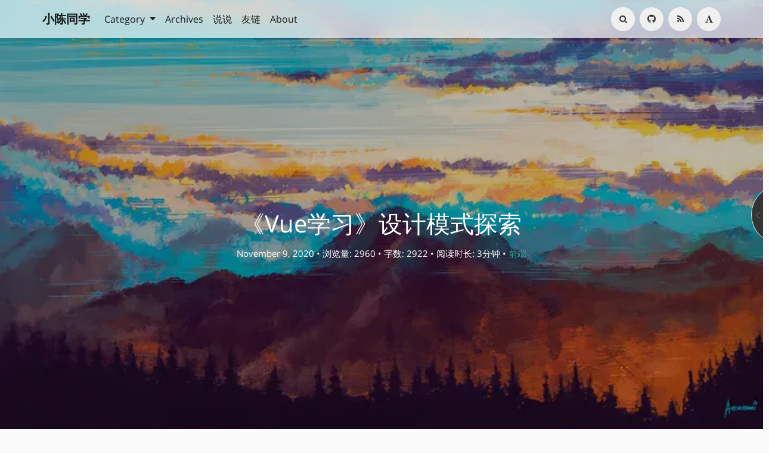

--- FILE ---
content_type: text/html; charset=UTF-8
request_url: https://reinness.com/posts/131
body_size: 18882
content:
<!DOCTYPE HTML>
<html class="no-js" >
<head>
<meta charset="UTF-8">
<meta http-equiv="X-UA-Compatible" content="IE=edge, chrome=1">
<meta name="renderer" content="webkit">
<meta name="HandheldFriendly" content="true">
<meta name="viewport" content="width=device-width, initial-scale=1, maximum-scale=1, user-scalable=no, shrink-to-fit=no">
<meta http-equiv="x-dns-prefetch-control" content="on">
<link rel="dns-prefetch" href="//assets.reinness.com" />
<title>《Vue学习》设计模式探索 - 小陈博客-个人分享</title>
<meta property="og:title" content="《Vue学习》设计模式探索" />
<meta property="og:site_name" content="小陈博客-个人分享" />
<meta property="og:type" content="article" />
<meta property="og:description" content="发布订阅模式订阅者发布者信号中心我们假定，存在一个"信号中心"，某个任务执行完成，就向信号中心"发布"（publish）一个信号，其他任务可以向信号中心"订阅"（subscribe）这个信号，从..." />
<meta property="og:url" content="https://reinness.com/posts/131" />
<meta property="article:published_time" content="2020-11-09T20:54:00+08:00" />
<meta property="article:modified_time" content="2023-12-15T21:32:22+08:00" />
<meta name="promote_title" content="《Vue学习》设计模式探索">
<meta name="twitter:title" content="《Vue学习》设计模式探索" />
<meta name="twitter:description" content="发布订阅模式订阅者发布者信号中心我们假定，存在一个"信号中心"，某个任务执行完成，就向信号中心"发布"（publish）一个信号，其他任务可以向信号中心"订阅"（subscribe）这个信号，从..." /><meta name="twitter:card" content="summary_large_image" />
<meta name="twitter:image" content="https://assets.reinness.com/blog/imgs/card03.webp?imageView2/2/w/980/q/75" />
<meta name="promote_image" content="https://assets.reinness.com/blog/imgs/card03.webp?imageView2/2/w/980/q/75" />
<meta property="og:image" content="https://assets.reinness.com/blog/imgs/card03.webp?imageView2/2/w/980/q/75" /><meta name="description" content="发布订阅模式订阅者发布者信号中心我们假定，存在一个"信号中心"，某个任务执行完成，就向信号中心"发布"（publish）一个信号，其他任务可以向信号中心"订阅"（subscribe）这个信号，从..." />
<meta name="keywords" content="Vue" />
<meta name="template" content="Mirages" />
<link rel="pingback" href="https://reinness.com/action/xmlrpc" />
<link rel="EditURI" type="application/rsd+xml" title="RSD" href="https://reinness.com/action/xmlrpc?rsd" />
<link rel="wlwmanifest" type="application/wlwmanifest+xml" href="https://reinness.com/action/xmlrpc?wlw" />
<link rel="alternate" type="application/rss+xml" title="《Vue学习》设计模式探索 &raquo; 小陈博客-个人分享 &raquo; RSS 2.0" href="https://reinness.com/feed/posts/131" />
<link rel="alternate" type="application/rdf+xml" title="《Vue学习》设计模式探索 &raquo; 小陈博客-个人分享 &raquo; RSS 1.0" href="https://reinness.com/feed/rss/posts/131" />
<link rel="alternate" type="application/atom+xml" title="《Vue学习》设计模式探索 &raquo; 小陈博客-个人分享 &raquo; ATOM 1.0" href="https://reinness.com/feed/atom/posts/131" />

<link rel="amphtml" href="https://reinness.com/amp/131">
<link rel="miphtml" href="https://reinness.com/mip/131">
<!-- AI摘要样式 -->
<style>
/* 摘要容器样式 */
.aisummary {
    background: #f7f7f9;
    border-radius: 12px;
    padding: 12px;
    box-shadow: 0 8px 16px -4px rgba(44, 45, 48, 0.047);
    border: 1px solid #e3e8f7;
    margin: 25px 0 30px;
    color: #333;
    position: relative;
    overflow: hidden;
}

/* 标题样式 */
.ai-header {
    margin-bottom: 10px !important;
    color: #465CEB !important;
    text-align: left !important;
    display: flex !important;
    align-items: center !important;
    text-indent: 0 !important;
    font-weight: bold !important;
    font-size: 17px !important;
}

.ai-header svg {
    margin-right: 8px;
    width: 24px;
    height: 24px;
    stroke: currentColor;
}

/* 文本容器样式 */
.ai-text-container {
    background: #fff;
    border-radius: 8px;
    padding: 12px 15px;
    border: 1px solid #e3e8f7;
    margin-bottom: 10px;
    font-size: 15px;
    line-height: 1.7;
    color: #333;
}

.ai-hidden-text {
    display: none;
}

.ai-typewriter-text {
    display: inline;
    text-indent: 2em;
    word-wrap: break-word;
    white-space: pre-wrap;
}

/* 光标样式及动画 */
.ai-cursor {
    display: inline-block;
    width: 2px;
    height: 1em;
    background-color: #465CEB;
    margin-left: 3px;
    animation: ai-blink 0.7s infinite;
    vertical-align: middle;
}

@keyframes ai-blink {
    0%, 100% { opacity: 1; }
    50% { opacity: 0; }
}

/* 页脚样式 */
.ai-footer {
    font-size: 13px !important;
    color: rgba(60, 60, 67, 0.65) !important;
    font-style: italic !important;
    margin-bottom: 0 !important;
    padding: 0 5px !important;
    text-align: left !important;
    text-indent: 0 !important;
    margin-top: 10px !important;
}

/* 响应式调整 */
@media (max-width: 768px) {
    .aisummary {
        padding: 10px;
        margin: 20px 0 25px;
    }
    .ai-header {
        font-size: 16px !important;
    }
    .ai-header svg {
        width: 22px;
        height: 22px;
        margin-right: 6px;
    }
    .ai-text-container {
        font-size: 14px;
        padding: 10px 12px;
        line-height: 1.65;
    }
    .ai-footer {
        font-size: 12px !important;
        margin-top: 8px !important;
    }
}

/* 暗色模式适配 */
[data-night="night"] .aisummary,
.dark-mode .aisummary,
body.dark .aisummary,
body.night .aisummary,
.night .aisummary,
.night-mode .aisummary,
html.night .aisummary,
.theme-dark .aisummary {
    background: #2c2c2e;
    border-color: #38383a;
    color: #d1d1d1;
    box-shadow: 0 8px 16px -4px rgba(0, 0, 0, 0.15);
}

[data-night="night"] .ai-text-container,
.dark-mode .ai-text-container,
body.dark .ai-text-container,
body.night .ai-text-container,
.night .ai-text-container,
.night-mode .ai-text-container,
html.night .ai-text-container,
.theme-dark .ai-text-container {
    background: #333333;
    border-color: #4a4a4a;
    color: #c8c8c8;
}

[data-night="night"] .ai-header,
.dark-mode .ai-header,
body.dark .ai-header,
body.night .ai-header,
.night .ai-header,
.night-mode .ai-header,
html.night .ai-header,
.theme-dark .ai-header {
    color: #7c89f1 !important;
}

[data-night="night"] .ai-cursor,
.dark-mode .ai-cursor,
body.dark .ai-cursor,
body.night .ai-cursor,
.night .ai-cursor,
.night-mode .ai-cursor,
html.night .ai-cursor,
.theme-dark .ai-cursor {
    background-color: #7c89f1;
}

[data-night="night"] .ai-footer,
.dark-mode .ai-footer,
body.dark .ai-footer,
body.night .ai-footer,
.night .ai-footer,
.night-mode .ai-footer,
html.night .ai-footer,
.theme-dark .ai-footer {
    color: rgba(200, 200, 200, 0.6) !important;
}

/* 手动添加的暗色模式类 */
.aisummary.ai-dark-theme {
    background: #2c2c2e;
    border-color: #38383a;
    color: #d1d1d1;
    box-shadow: 0 8px 16px -4px rgba(0, 0, 0, 0.15);
}

.ai-dark-theme .ai-text-container {
    background: #333333;
    border-color: #4a4a4a;
    color: #c8c8c8;
}

.ai-dark-theme .ai-header {
    color: #7c89f1 !important;
}

.ai-dark-theme .ai-cursor {
    background-color: #7c89f1;
}

.ai-dark-theme .ai-footer {
    color: rgba(200, 200, 200, 0.6) !important;
}
</style>

<!-- AI摘要打字机效果脚本 -->
<script>
    // 全局变量
    let aiSummaryTypingTimeoutId = null;
    let aiSummaryLastProcessedUrl = window.location.href;
    
    // AI摘要主题设置函数
    window.aiSummaryUser = {
        setAiSummaryTheme: function(theme) {
            const summaryElements = document.querySelectorAll('.aisummary');
            if (summaryElements.length > 0) {
                summaryElements.forEach(element => {
                    if (theme === 'dark') {
                        element.classList.add('ai-dark-theme');
                    } else {
                        element.classList.remove('ai-dark-theme');
                    }
                });
            }
        }
    };

    // 检测并同步Handsome主题的夜间模式
    function detectAndSyncTheme() {
        // 检查常见的夜间模式标识
        const isDarkMode = 
            document.body.classList.contains('night') || 
            document.body.classList.contains('dark') || 
            document.documentElement.classList.contains('night') ||
            document.documentElement.getAttribute('data-night') === 'night' ||
            document.querySelector('html').classList.contains('dark-mode') ||
            document.querySelector('[data-theme="dark"]') !== null;
            
        // 应用对应的主题
        if (isDarkMode) {
            window.aiSummaryUser.setAiSummaryTheme('dark');
        } else {
            window.aiSummaryUser.setAiSummaryTheme('light');
        }
    }

    // 打字机效果核心逻辑
    function executeAiSummaryTyping() {
        const typewriterElement = document.querySelector('.ai-typewriter-text');
        const sourceTextElement = document.querySelector('.ai-hidden-text');
        const typingSpeed = 50; // 打字速度，数值越小越快
        
        if (!typewriterElement || !sourceTextElement) return;
        
        if (aiSummaryTypingTimeoutId) {
            clearTimeout(aiSummaryTypingTimeoutId);
        }

        let textToType = sourceTextElement.textContent.trim();
        
        if (textToType.length > 0) {
            textToType = '  ' + textToType; // 首行缩进
        }

        typewriterElement.textContent = '';
        let charIndex = 0;

        function typeNextCharacter() {
            if (charIndex < textToType.length) {
                typewriterElement.textContent += textToType.charAt(charIndex);
                charIndex++;
                aiSummaryTypingTimeoutId = setTimeout(typeNextCharacter, typingSpeed);
            } else {
                aiSummaryTypingTimeoutId = null;
            }
        }
        typeNextCharacter();
    }

    // 页面加载后执行
    document.addEventListener('DOMContentLoaded', function() {
        setTimeout(() => {
            executeAiSummaryTyping();
            detectAndSyncTheme();
        }, 300);
    });

    // PJAX/SPA兼容处理
    setInterval(function() {
        if (window.location.href !== aiSummaryLastProcessedUrl) {
            aiSummaryLastProcessedUrl = window.location.href;
            setTimeout(() => {
                executeAiSummaryTyping();
                detectAndSyncTheme();
            }, 1000);
        }
    }, 100);
    
    // 监听主题切换
    const observer = new MutationObserver(function(mutations) {
        mutations.forEach(function(mutation) {
            if (mutation.attributeName === 'class' || mutation.attributeName === 'data-night') {
                detectAndSyncTheme();
            }
        });
    });
    
    // 开始观察文档和body元素上的class变化
    document.addEventListener('DOMContentLoaded', function() {
        observer.observe(document.documentElement, { attributes: true });
        observer.observe(document.body, { attributes: true });
    });
    
    // 兼容Handsome主题的夜间模式切换事件
    document.addEventListener('DOMContentLoaded', function() {
        // 尝试找到夜间模式切换按钮并监听点击事件
        const nightModeButtons = document.querySelectorAll('[data-toggle-theme], .theme-toggle, #nightmode, .night-mode-btn');
        if (nightModeButtons.length > 0) {
            nightModeButtons.forEach(button => {
                button.addEventListener('click', function() {
                    // 延迟检测，确保主题切换完成
                    setTimeout(detectAndSyncTheme, 100);
                });
            });
        }
    });

    // 如果存在全局主题切换函数，拦截它们以同步状态
    if (typeof window.switchNightMode === 'function') {
        const originalSwitchNightMode = window.switchNightMode;
        window.switchNightMode = function() {
            originalSwitchNightMode.apply(this, arguments);
            setTimeout(detectAndSyncTheme, 100);
        };
    }
</script><style type="text/css">
        /* Font - Open Sans */
    @font-face {
        font-family: 'Open Sans';
        font-style: normal;
        font-weight: 300;
        font-display: fallback;
        src: local('Open Sans Light'),
        local('OpenSans-Light'),
        url(https://assets.reinness.com/usr/themes/Mirages/fonts/OpenSans/300.woff2) format('woff2'),
        url(https://assets.reinness.com/usr/themes/Mirages/fonts/OpenSans/300.woff) format('woff');
    }
    @font-face {
        font-family: 'Open Sans';
        font-style: italic;
        font-weight: 300;
        font-display: fallback;
        src: local('Open Sans Light Italic'),
        local('OpenSansLight-Italic'),
        url(https://assets.reinness.com/usr/themes/Mirages/fonts/OpenSans/300i.woff2) format('woff2'),
        url(https://assets.reinness.com/usr/themes/Mirages/fonts/OpenSans/300i.woff) format('woff');
    }
    @font-face {
        font-family: 'Open Sans';
        font-style: normal;
        font-weight: 400;
        font-display: fallback;
        src: local('Open Sans'),
        local('OpenSans'),
        url(https://assets.reinness.com/usr/themes/Mirages/fonts/OpenSans/400.woff2) format('woff2'),
        url(https://assets.reinness.com/usr/themes/Mirages/fonts/OpenSans/400.woff) format('woff');
    }
    @font-face {
        font-family: 'Open Sans';
        font-style: italic;
        font-weight: 400;
        font-display: fallback;
        src: local('Open Sans Italic'),
        local('OpenSans-Italic'),
        url(https://assets.reinness.com/usr/themes/Mirages/fonts/OpenSans/400i.woff2) format('woff2'),
        url(https://assets.reinness.com/usr/themes/Mirages/fonts/OpenSans/400i.woff) format('woff');
    }
        /* Lora */
    @font-face {
        font-family: 'Lora';
        font-style: normal;
        font-weight: 400;
        font-display: fallback;
        src:
                local('Lora Regular'),
                local('Lora-Regular'),
                url(https://assets.reinness.com/usr/themes/Mirages/fonts/Lora/400.woff2) format('woff2'),
                url(https://assets.reinness.com/usr/themes/Mirages/fonts/Lora/400.woff) format('woff');
        unicode-range: U+0000-00FF, U+0131, U+0152-0153, U+02BB-02BC, U+02C6, U+02DA, U+02DC, U+2000-206F, U+2074, U+20AC, U+2122, U+2191, U+2193, U+2212, U+2215, U+FEFF, U+FFFD;
    }
    @font-face {
        font-family: 'Lora';
        font-style: normal;
        font-weight: 700;
        font-display: fallback;
        src:
                local('Lora Bold'),
                local('Lora-Bold'),
                url(https://assets.reinness.com/usr/themes/Mirages/fonts/Lora/700.woff2) format('woff2'),
                url(https://assets.reinness.com/usr/themes/Mirages/fonts/Lora/700.woff) format('woff');
        unicode-range: U+0000-00FF, U+0131, U+0152-0153, U+02BB-02BC, U+02C6, U+02DA, U+02DC, U+2000-206F, U+2074, U+20AC, U+2122, U+2191, U+2193, U+2212, U+2215, U+FEFF, U+FFFD;
    }
</style>
<link rel="stylesheet" href="https://assets.reinness.com/usr/themes/Mirages/css/7.10.6/mirages.min.css">
<script type="text/javascript">
    window['LocalConst'] = {
        THEME_VERSION: "7.10.6",
        BUILD: 1511,
        BASE_SCRIPT_URL: "https://assets.reinness.com/usr/themes/Mirages/",
        IS_MOBILE: false,
        IS_PHONE: false,
        IS_TABLET: false,
        HAS_LOGIN: false,
        IS_HTTPS: true,
        ENABLE_PJAX: true,
        ENABLE_WEBP: true,
        SHOW_TOC: false,
        ENABLE_IMAGE_SIZE_OPTIMIZE: true,
        THEME_COLOR: '#1abc9c',
        DISQUS_SHORT_NAME: '',
        COMMENT_SYSTEM: 0,
        OWO_API: 'https://reinness.com/mirages-api/owo/owo.json',
        COMMENT_SYSTEM_DISQUS: 1,
        COMMENT_SYSTEM_DUOSHUO: 2,
        COMMENT_SYSTEM_EMBED: 0,
        PJAX_LOAD_STYLE: 1,
        PJAX_LOAD_STYLE_SIMPLE: 0,
        PJAX_LOAD_STYLE_CIRCLE: 1,
        AUTO_NIGHT_SHIFT_FROM: 22,
        AUTO_NIGHT_SHIFT_TO: 5,
        USE_MIRAGES_DARK: false,
        PREFERS_DARK_MODE: false,
        LIGHT_THEME_CLASS: "theme-white",
        TOC_AT_LEFT: false,
        SERIF_LOAD_NOTICE: '加载 Serif 字体可能需要 10 秒钟左右，请耐心等待',
        ROOT_FONT_SIZE: '100',
        BIAOQING_PAOPAO_PATH: '',
        BIAOQING_ARU_PATH: '',
        CDN_TYPE_OTHERS: -1,
        CDN_TYPE_QINIU: 1,
        CDN_TYPE_UPYUN: 2,
        CDN_TYPE_LOCAL: 3,
        CDN_TYPE_ALIYUN_OSS: 4,
        CDN_TYPE_QCLOUD_CI: 5,
        KEY_CDN_TYPE: '',
        UPYUN_SPLIT_TAG: '!',
        ENABLE_COMMENT_LOCATION: true,
        COMMENT_LOCATION_API: 'https://reinness.com/mirages-api/comment-location/query',
        COMMENTS_ORDER: 'DESC',
        ENABLE_MATH_JAX: false,
        MATH_JAX_USE_DOLLAR: false,
        ENABLE_FLOW_CHART: false,
        ENABLE_MERMAID: false,
        ENABLE_STATE: 'cmVpbm5lc3MuY29tLzJhODI0NWY6M2Q0ODhhOTo0MzI4NTU0NDBiYmY4NGViZDE1ZTRkZGI5MmFkNjczNg==',
        HIDE_CODE_LINE_NUMBER: false,
        TRIM_LAST_LINE_BREAK_IN_CODE_BLOCK: true    };
    var Mlog = function (message) {
            };
                    LocalConst.BIAOQING_PAOPAO_PATH = 'https://assets.reinness.com/usr/plugins/Mirages/biaoqing/paopao/';
        LocalConst.BIAOQING_ARU_PATH = 'https://assets.reinness.com/usr/plugins/Mirages/biaoqing/aru/';
        var BIAOQING_PAOPAO_PATH = LocalConst.BIAOQING_PAOPAO_PATH;
        var BIAOQING_ARU_PATH = LocalConst.BIAOQING_ARU_PATH;
                LocalConst.KEY_CDN_TYPE = 'mirages-cdn-type';
        LocalConst.UPYUN_SPLIT_TAG = '!';
    </script>
    <script>
        var hour = new Date().getHours();
        if (hour <= LocalConst.AUTO_NIGHT_SHIFT_TO || hour >= LocalConst.AUTO_NIGHT_SHIFT_FROM) {
            LocalConst.USE_MIRAGES_DARK = true;
        }
    </script>

<link rel="stylesheet" href="https://assets.reinness.com/usr/themes/Mirages/usr/css/theme.css?v=7.10.6">
    <link rel="shortcut icon" href="https://reinness.com/favicon.ico">



<script type="text/javascript">
    var autoHideElements = {};
    var CSS = function (css) {
        var link = document.createElement('link');
        link.setAttribute('rel', 'stylesheet');
        link.href = css;
        document.head.appendChild(link);
    };
    var STYLE = function (style, type) {
        type = type || 'text/css';
        var s = document.createElement('style');
        s.type = type;
        s.textContent = style;
        document.head.appendChild(s);
    };
    var JS = function (js, async) {
        async = async || false;
        var sc = document.createElement('script'), s = document.scripts[0];
        sc.src = js; sc.async = async;
        s.parentNode.insertBefore(sc, s);
    };
    var registAutoHideElement = function (selector) {
        var tmp = autoHideElements[selector];
        if (typeof(tmp) !== 'undefined') {
            return;
        }
        var element = document.querySelector(selector);
        if (element && typeof(Headroom) !== "undefined") {
            var headroom = new Headroom(element, {
                tolerance: 5,
                offset : 5,
                classes: {
                    initial: "show",
                    pinned: "show",
                    unpinned: "hide"
                }
            });
            headroom.init();
            autoHideElements[selector] = headroom;
        }
    };
    var getImageAddon = function (cdnType, width, height) {
        if (!LocalConst.ENABLE_IMAGE_SIZE_OPTIMIZE) {
            return "";
        }
        if (cdnType == LocalConst.CDN_TYPE_LOCAL || cdnType == LocalConst.CDN_TYPE_OTHERS) {
            return "";
        }
        var addon = "?";
        if (cdnType == LocalConst.CDN_TYPE_UPYUN) {
            addon = LocalConst.UPYUN_SPLIT_TAG;
        }
        var ratio = window.devicePixelRatio || 1;
        width = width || window.innerWidth;
        height = height || window.innerHeight;
        width = width || 0;
        height = height || 0;
        if (width == 0 && height == 0) {
            return "";
        }
        var format = "";
        if (LocalConst.ENABLE_WEBP) {
            if (cdnType == LocalConst.CDN_TYPE_ALIYUN_OSS) {
                format = "/format,webp"
            } else {
                format = "/format/webp";
            }
        }
        if (width >= height) {
            if (cdnType == LocalConst.CDN_TYPE_UPYUN) {
                addon += "/fw/" + parseInt(width * ratio) + "/quality/75" + format;
            } else if(cdnType == LocalConst.CDN_TYPE_ALIYUN_OSS) {
                addon += "x-oss-process=image/resize,w_" + parseInt(width * ratio) + "/quality,Q_75" + format;
            } else {
                addon += "imageView2/2/w/" + parseInt(width * ratio) + "/q/75" + format;
            }
        } else {
            if (cdnType == LocalConst.CDN_TYPE_UPYUN) {
                addon += "/fh/" + parseInt(width * ratio) + "/quality/75" + format;
            } else if(cdnType == LocalConst.CDN_TYPE_ALIYUN_OSS) {
                addon += "x-oss-process=image/resize,h_" + parseInt(width * ratio) + "/quality,Q_75" + format;
            } else {
                addon += "imageView2/2/h/" + parseInt(height * ratio) + "/q/75" + format;
            }
        }
        return addon;
    };
    var getBgHeight = function(windowHeight, bannerHeight, mobileBannerHeight){
        windowHeight = windowHeight || 560;
        if (windowHeight > window.screen.availHeight) {
            windowHeight = window.screen.availHeight;
        }
        bannerHeight = bannerHeight.trim();
        mobileBannerHeight = mobileBannerHeight.trim();
        if (window.innerHeight > window.innerWidth) {
            bannerHeight = parseFloat(mobileBannerHeight);
        } else {
            bannerHeight = parseFloat(bannerHeight);
        }
        bannerHeight = Math.round(windowHeight * bannerHeight / 100);
        return bannerHeight;
    };
    var registLoadBanner = function () {
        if (window.asyncBannerLoadNum >= 0) {
            window.asyncBannerLoadNum ++;
            Mlog("Loading Banner: " + window.asyncBannerLoadNum);
        }
    };
    var remove = function (element) {
        if (element) {
            if (typeof element['remove'] === 'function') {
                element.remove();
            } else if (element.parentNode) {
                element.parentNode.removeChild(element);
            }
        }
    };
    var loadBannerDirect = function (backgroundImage, backgroundPosition, wrap, cdnType, width, height) {
        var background = wrap.querySelector('.blog-background');
        var imageSrc = backgroundImage + getImageAddon(cdnType, width, height);

        Mlog("Start Loading Banner Direct... url: " + imageSrc + "  cdnType: " + cdnType);

        if (typeof(backgroundPosition) === 'string' && backgroundPosition.length > 0) {
            background.style.backgroundPosition = backgroundPosition;
        }

        background.style.backgroundImage = 'url("' + imageSrc + '")';
    };
    var loadBanner = function (img, backgroundImage, backgroundPosition, wrap, cdnType, width, height, blured) {
        var background = wrap.querySelector('.blog-background');
        var container = wrap.querySelector('.lazyload-container');

        if (!background) {
            console.warn("background is null", background);
            return;
        }
        if (!container) {
            console.warn("container is null", container);
            return;
        }

        var imageSrc = backgroundImage + getImageAddon(cdnType, width, height);

        Mlog("Start Loading Banner... url: " + imageSrc + "  cdnType: " + cdnType);


        background.classList.add("loading");

        remove(img);
        if (typeof(backgroundPosition) === 'string' && backgroundPosition.length > 0) {
            container.style.backgroundPosition = backgroundPosition;
            background.style.backgroundPosition = backgroundPosition;
        }
        container.style.backgroundImage = 'url("' + img.src + '")';
        container.classList.add('loaded');

        blured = blured || false;
        if (blured) {
            return;
        }

        // load Src background image
        var largeImage = new Image();
        largeImage.src = imageSrc;
        largeImage.onload = function() {
            remove(this);
            if (typeof imageLoad !== 'undefined' && imageLoad >= 1) {
                background.classList.add('bg-failed');
            } else {
                background.style.backgroundImage = 'url("' + imageSrc + '")';
                background.classList.remove('loading');
                container.classList.remove('loaded');
            }
            setTimeout(function () {
                remove(container);
                if (window.asyncBannerLoadCompleteNum >= 0) {
                    window.asyncBannerLoadCompleteNum ++;
                    Mlog("Loaded Banner: " + window.asyncBannerLoadCompleteNum);
                    if (window.asyncBannerLoadCompleteNum === window.asyncBannerLoadNum) {
                        window.asyncBannerLoadNum = -1170;
                        window.asyncBannerLoadCompleteNum = -1170;
                        $('body').trigger("ajax-banner:done");
                    } else if (window.asyncBannerLoadCompleteNum > window.asyncBannerLoadNum) {
                        console.error("loaded num is large than load num.");
                        setTimeout(function () {
                            window.asyncBannerLoadNum = -1170;
                            window.asyncBannerLoadCompleteNum = -1170;
                            $('body').trigger("ajax-banner:done");
                        }, 1170);
                    }
                }
            }, 1001);
        };
    };
    var loadPrefersDarkModeState = function () {
        if (typeof window.matchMedia === 'function') {
            LocalConst.PREFERS_DARK_MODE = window.matchMedia('(prefers-color-scheme: dark)').matches;
        }
    };
</script>
<style type="text/css">
    body, button, input, optgroup, select, textarea {
        font-family: 'Mirages Custom', 'Merriweather', 'Open Sans', 'PingFang SC', 'Hiragino Sans GB', 'Microsoft Yahei', 'WenQuanYi Micro Hei',  'Segoe UI Emoji', 'Segoe UI Symbol', Helvetica, Arial, sans-serif;
    }
    .github-box, .github-box .github-box-title h3 {
        font-family: 'Mirages Custom', 'Merriweather', 'Open Sans', 'PingFang SC', 'Hiragino Sans GB', 'Microsoft Yahei', 'WenQuanYi Micro Hei',  'Segoe UI Emoji', 'Segoe UI Symbol', Helvetica, Arial, sans-serif !important;
    }
    .aplayer {
        font-family: 'Mirages Custom', 'Myriad Pro', 'Myriad Set Pro', 'Open Sans', 'PingFang SC', 'Hiragino Sans GB', 'Microsoft Yahei', 'WenQuanYi Micro Hei',  Helvetica, arial, sans-serif !important;
    }
    /* Serif */
    body.content-lang-en.content-serif .post-content {
        font-family: 'Lora', 'PT Serif', 'Source Serif Pro', Georgia, 'PingFang SC', 'Hiragino Sans GB', 'Microsoft Yahei', 'WenQuanYi Micro Hei',  serif;
    }
    body.content-lang-en.content-serif.serif-fonts .post-content,
    body.content-lang-en.content-serif.serif-fonts #toc-content{
        font-family: 'Lora', 'PT Serif', 'Source Serif Pro', 'Noto Serif CJK SC', 'Noto Serif CJK', 'Noto Serif SC', 'Source Han Serif SC', 'Source Han Serif', 'source-han-serif-sc', 'PT Serif', 'SongTi SC', 'MicroSoft Yahei',  serif;
    }
    body.serif-fonts .post-content,
    body.serif-fonts .blog-title,
    body.serif-fonts .post-title,
    body.serif-fonts #toc-content {
        font-family: 'Noto Serif CJK SC', 'Noto Serif CJK', 'Noto Serif SC', 'Source Han Serif SC', 'Source Han Serif', 'source-han-serif-sc', 'PT Serif', 'SongTi SC', 'MicroSoft Yahei',  Georgia, serif;
    }
</style>
<style type="text/css">
    /** 页面样式调整 */
    
    </style>

<script>
    var _czc = _czc || [];
    var _hmt = _hmt || [];
</script>
</head>
<body class="theme-white color-default card  desktop macOS macOS-ge-10-11 macOS-ge-10-12 chrome not-safari open use-navbar">
    <script>
        loadPrefersDarkModeState();
        if (LocalConst.USE_MIRAGES_DARK || LocalConst.PREFERS_DARK_MODE) {
            var body = document.querySelector("body");
            body.classList.remove('theme-white');
            body.classList.add('theme-dark');
            body.classList.add('dark-mode');

            if (LocalConst.USE_MIRAGES_DARK) {
                body.classList.remove('dark-mode');
            } else if (LocalConst.PREFERS_DARK_MODE) {
                body.classList.add('os-dark-mode');
            }
        }
    </script>
<!--[if lt IE 9]>
<div class="browse-happy" role="dialog">It's Strongly Recommended to <a href="http://browsehappy.com/">Upgrade Your Browser</a> to <strong>GET a Better Experience</strong>.</div>
<![endif]-->
<div class="sp-progress"></div>
<div id="wrap">
    <span id="backtop" class="waves-effect waves-button"><i class="fa fa-angle-up"></i></span>
    <header>
    <a id="toggle-nav" class="btn btn-primary" href="javascript:void(0);"><span>MENU</span></a>
<nav id="site-navigation" class="sidebar no-user-select" role="navigation">
    <div id="nav">
        <div class="author navbar-header">
            <a href="https://reinness.com/about.html">
                <img src="https://assets.reinness.com/blog/imgs/avatar.png" alt="Avatar" width="100" height="100"/>
            </a>
        </div>
        <div class="search-box navbar-header">
            <form class="form" id="search-form" action="https://reinness.com/"  role="search">
                <input id="search" type="text" name="s" required placeholder="Search..." class="search search-form-input">
                <button id="search_btn" type="submit" class="search-btn"><i class="fa fa-search"></i></button>
            </form>
        </div>
        <ul id="menu-menu-1" class="menu navbar-nav" data-content="819">
                        <li class="menu-item"><a href="https://reinness.com">Home</a></li>
            <li>
                <a class="slide-toggle">Category</a>
                <div class="category-list hide">
                                        <ul class="list"><li class="category-level-0 category-parent"><a href="https://reinness.com/category/frontend.html">前端</a></li><li class="category-level-0 category-parent"><a href="https://reinness.com/category/backend.html">后端</a></li><li class="category-level-0 category-parent"><a href="https://reinness.com/category/script.html">脚本</a></li><li class="category-level-0 category-parent"><a href="https://reinness.com/category/daily.html">生活杂谈</a></li></ul>                </div>
            </li>
                                                <li class="menu-item"><a class="" href="https://reinness.com/archives.html" title="Archives">Archives</a></li>
                                    <li class="menu-item"><a class="" href="https://reinness.com/says.html" title="说说">说说</a></li>
                                    <li class="menu-item"><a class="" href="https://reinness.com/links.html" title="友链">友链</a></li>
                                    <li class="menu-item"><a class="" href="https://reinness.com/about.html" title="About">About</a></li>
                    </ul>
    </div>
                <div id="nav-toolbar">
            <div class="side-toolbar">
                <ul class="side-toolbar-list">
                                            <li><a id="side-toolbar-rss" href="https://reinness.com/feed" title="RSS"><i class="fa fa-feed"></i></a></li>
                                        <li><a id="side-toolbar-github" href="https://github.com/ComicAuthor" title="Github" target="_blank"><i class="fa fa-github"></i></a></li><li><a id="side-toolbar-rss" href="https://reinness.com/feed/" title="RSS" target="_blank"><i class="fa fa-rss"></i></a></li>                                            <li><a id="side-toolbar-read-settings" href="javascript:void(0);" title="阅读设置"><i class="fa fa-font"></i></a></li>
                                    </ul>
                <div class="read-settings-container animated">
                    <div class="read-settings animated">
                        <div class="font-size-controls animated">
                            <button type="button" class="font-size-control control-btn-smaller waves-effect waves-button" data-mode="smaller" title="减小字体字号">A</button>
                            <button type="button" class="font-size-display" disabled>100%</button>
                            <button type="button" class="font-size-control control-btn-larger waves-effect waves-button" data-mode="larger" title="增大字体字号">A</button>
                        </div>
                        <div class="background-color-controls animated">
                            <ul>
                                <li><a href="javascript:void(0)" title="Auto Mode" class="background-color-control auto selected" data-mode="auto"><i class="fa fa-adjust"></i></a></li>
                                <li><a href="javascript:void(0)" title="Daytime Mode" class="background-color-control white " data-mode="white"><i class="fa fa-check-circle"></i></a></li>
                                <li><a href="javascript:void(0)" title="日落模式" class="background-color-control sunset " data-mode="sunset"><i class="fa fa-check-circle"></i></a></li>
                                <li><a href="javascript:void(0)" title="Night Mode" class="background-color-control dark " data-mode="dark"><i class="fa fa-check-circle"></i></a></li>
                            </ul>
                        </div>
                        <div class="font-family-controls">
                            <button type="button" class="font-family-control  control-btn-serif" data-mode="serif">Serif</button>
                            <button type="button" class="font-family-control selected control-btn-sans-serif" data-mode="sans-serif">Sans Serif</button>
                        </div>
                    </div>
                </div>
            </div>
        </div>
    </nav>
<!-- Fixed navbar -->
<nav id="navbar" class="navbar navbar-expand-md navbar-color navbar-md fixed-top no-user-select">
    <div class="container-fluid">
                <a class="navbar-brand text-brand" href="https://reinness.com">小陈同学</a>
        <button class="navbar-toggler" type="button" data-toggle="collapse" data-target="#navbarCollapse" aria-controls="navbarCollapse" aria-expanded="false" aria-label="Toggle navigation">
            <span class="navbar-toggler-icon"></span>
        </button>
        <div class="collapse navbar-collapse" id="navbarCollapse">
            <ul class="navbar-nav mr-auto">
                                                <li class="nav-item dropdown">
                    <a class="nav-link dropdown-toggle" href="#" id="dashboard-dropdown" role="button" data-toggle="dropdown" aria-haspopup="true" aria-expanded="false">
                        Category                    </a>
                                        <ul class="dropdown-menu"><li class="dropdown-item category-level-0 category-parent"><a href="https://reinness.com/category/frontend.html">前端</a></li><li class="dropdown-item category-level-0 category-parent"><a href="https://reinness.com/category/backend.html">后端</a></li><li class="dropdown-item category-level-0 category-parent"><a href="https://reinness.com/category/script.html">脚本</a></li><li class="dropdown-item category-level-0 category-parent"><a href="https://reinness.com/category/daily.html">生活杂谈</a></li></ul>                </li>
                                                                                                        <li class="nav-item"><a class="nav-link" href="https://reinness.com/archives.html" title="Archives">Archives</a></li>
                                                        <li class="nav-item"><a class="nav-link" href="https://reinness.com/says.html" title="说说">说说</a></li>
                                                        <li class="nav-item"><a class="nav-link" href="https://reinness.com/links.html" title="友链">友链</a></li>
                                                        <li class="nav-item"><a class="nav-link" href="https://reinness.com/about.html" title="About">About</a></li>
                                            </ul>


            <ul class="navbar-nav side-toolbar-list">
                <li class="navbar-search-container">
                    <a id="navbar-search" class="search-form-input" href="javascript:void(0);" title="Search..."><i class="fa fa-search"></i></a>
                    <form class="search-form" action="https://reinness.com/" role="search">
                        <input type="text" name="s" required placeholder="Search..." class="search">
                    </form>
                </li>
                <li><a id="nav-side-toolbar-github" href="https://github.com/ComicAuthor" title="Github" target="_blank"><i class="fa fa-github"></i></a></li><li><a id="nav-side-toolbar-rss" href="https://reinness.com/feed/" title="RSS" target="_blank"><i class="fa fa-rss"></i></a></li>                                    <li>
                        <a id="nav-side-toolbar-read-settings"  href="javascript:void(0);" title="阅读设置"><i class="fa fa-font"></i></a>
                        <div class="read-settings-container animated">
                            <div class="read-settings animated">
                                <div class="font-size-controls animated">
                                    <button type="button" class="font-size-control control-btn-smaller waves-effect waves-button" data-mode="smaller" title="减小字体字号">A</button>
                                    <button type="button" class="font-size-display" disabled>100%</button>
                                    <button type="button" class="font-size-control control-btn-larger waves-effect waves-button" data-mode="larger" title="增大字体字号">A</button>
                                </div>
                                <div class="background-color-controls animated">
                                    <ul>
                                        <li><a href="javascript:void(0)" title="Auto Mode" class="background-color-control auto selected" data-mode="auto"><i class="fa fa-adjust"></i></a></li>
                                        <li><a href="javascript:void(0)" title="Daytime Mode" class="background-color-control white " data-mode="white"><i class="fa fa-check-circle"></i></a></li>
                                        <li><a href="javascript:void(0)" title="日落模式" class="background-color-control sunset " data-mode="sunset"><i class="fa fa-check-circle"></i></a></li>
                                        <li><a href="javascript:void(0)" title="Night Mode" class="background-color-control dark " data-mode="dark"><i class="fa fa-check-circle"></i></a></li>
                                    </ul>
                                </div>
                                <div class="font-family-controls">
                                    <button type="button" class="font-family-control  control-btn-serif" data-mode="serif">Serif</button>
                                    <button type="button" class="font-family-control selected control-btn-sans-serif" data-mode="sans-serif">Sans Serif</button>
                                </div>
                            </div>
                        </div>
                    </li>
                            </ul>
        </div>
    </div>
</nav>    </header>
    
    <div id="body">
        <style type="text/css">
    /** 页面样式调整 */
                div#comments{
        margin-top: 0;
    }
                        #footer{
        padding: 1.25rem 0;
    }
        
                .inner {
        background-color: rgba(0,0,0,0.25);
    }
        #masthead {
        min-height: 12.5rem;
    }
                </style>
<style type="text/css">
    </style>        <script type="text/javascript">
            var wrap = document.querySelector('#wrap');
            var navbar = document.querySelector('#navbar');
            wrap.classList.remove('display-menu-tree');
            var body = document.querySelector('body');
            body.classList.remove('display-menu-tree');
            LocalConst.TOC_AT_LEFT = false;
            LocalConst.ENABLE_MATH_JAX = false;
            LocalConst.ENABLE_FLOW_CHART = true;
            LocalConst.ENABLE_MERMAID = true;
            
                        if (body.classList.contains('no-banner')) {
                body.classList.remove('no-banner');
            }                        if (body.classList.contains('content-lang-en')) {
                body.classList.remove('content-lang-en');
            }                        if (body.classList.contains('content-serif')) {
                body.classList.remove('content-serif');
            }                        if (body.classList.contains('serif-fonts')) {
                body.classList.remove('serif-fonts');
            }            LocalConst.SHOW_TOC = false;
                    </script>
        <script type="text/javascript">
(function () {
    window.TypechoComment = {
        dom : function (id) {
            return document.getElementById(id);
        },
    
        create : function (tag, attr) {
            var el = document.createElement(tag);
        
            for (var key in attr) {
                el.setAttribute(key, attr[key]);
            }
        
            return el;
        },

        reply : function (cid, coid) {
            var comment = this.dom(cid), parent = comment.parentNode,
                response = this.dom('respond-post-131'), input = this.dom('comment-parent'),
                form = 'form' == response.tagName ? response : response.getElementsByTagName('form')[0],
                textarea = response.getElementsByTagName('textarea')[0];

            if (null == input) {
                input = this.create('input', {
                    'type' : 'hidden',
                    'name' : 'parent',
                    'id'   : 'comment-parent'
                });

                form.appendChild(input);
            }

            input.setAttribute('value', coid);

            if (null == this.dom('comment-form-place-holder')) {
                var holder = this.create('div', {
                    'id' : 'comment-form-place-holder'
                });

                response.parentNode.insertBefore(holder, response);
            }

            comment.appendChild(response);
            this.dom('cancel-comment-reply-link').style.display = '';

            if (null != textarea && 'text' == textarea.name) {
                textarea.focus();
            }

            return false;
        },

        cancelReply : function () {
            var response = this.dom('respond-post-131'),
            holder = this.dom('comment-form-place-holder'), input = this.dom('comment-parent');

            if (null != input) {
                input.parentNode.removeChild(input);
            }

            if (null == holder) {
                return true;
            }

            this.dom('cancel-comment-reply-link').style.display = 'none';
            holder.parentNode.insertBefore(response, holder);
            return false;
        }
    };
})();
</script>
                    <a id="toggle-menu-tree" class="revert" href="javascript:void(0);"><i class="fa fa-angle-left"></i></a>
            <div id="post-menu">
                <div id="toc-wrap">
                    <div id="toc-content">
                        <h2 id="post-menu-title">Catalog</h2>
                        <div class="index-menu"><ul class="index-menu-list"><li class="index-menu-item"><a data-scroll class="index-menu-link" href="javascript:void(0)" data-index="menu_index_1" title="发布订阅模式"><span class="menu-content">发布订阅模式</span></a></li><li class="index-menu-item"><a data-scroll class="index-menu-link" href="javascript:void(0)" data-index="menu_index_2" title="观察者模式"><span class="menu-content">观察者模式</span></a></li><li class="index-menu-item"><a data-scroll class="index-menu-link" href="javascript:void(0)" data-index="menu_index_3" title="总结"><span class="menu-content">总结</span></a></li></ul></div>                    </div>
                </div>
            </div>
            <script type="text/javascript">
                LocalConst.SHOW_TOC = true;
            </script>
                        <header id="masthead" class="align-center align-middle " style="
            height:
        100;">
            <div class="blog-background"></div>
                                                <div class="lazyload-container"></div>
                    <script type="text/javascript">
                        var blurBanner = false;                        if (!blurBanner) registLoadBanner();
                    </script>
                    <img id="lazyload-img" alt="page banner image" src="https://assets.reinness.com/blog/imgs/card03.webp?imageView2/2/w/64/q/75" style="display: none" onload="javascript:loadBanner(this, 'https://assets.reinness.com/blog/imgs/card03.webp', 'CENTER', document.querySelector('#masthead'), '1', window.screen.availWidth, window.screen.availHeight, blurBanner)">
                                        <script type="text/javascript">
                var head = document.querySelector("#masthead");
                var bgHeight = getBgHeight(window.innerHeight, '100', '100');
                head.style.height = bgHeight + "px";
                            </script>
                        <div class="inner">
                <div class="container">
                    <h1 class="blog-title" style="">
                        《Vue学习》设计模式探索                    </h1>
                    <h2 class="blog-description font-mono" style="">
                        November 9, 2020 • 浏览量: 2960 • 字数: 2922 • 阅读时长: 3分钟 • <a href="https://reinness.com/category/frontend.html">前端</a>                    </h2>
                </div>

            </div>
                    </header>
                    <div class="container">
            <div class="row">




<div id="post" role="main">
    <article class="post" itemscope itemtype="http://schema.org/BlogPosting">
<!--        <div class="display-none" itemscope itemprop="author" itemtype="http://schema.org/Person">-->
<!--            <meta itemprop="name" content="--><!--"/>-->
<!--            <meta itemprop="url" content="--><!--"/>-->
<!--        </div>-->
<!--        <div class="display-none" itemscope itemprop="publisher" itemtype="http://schema.org/Organization">-->
<!--            <meta itemprop="name" content="--><!--"/>-->
<!--            <div itemscope itemprop="logo" itemtype="http://schema.org/ImageObject">-->
<!--                <meta itemprop="url" content="--><!--">-->
<!--            </div>-->
<!--        </div>-->
        <meta itemprop="url mainEntityOfPage" content="https://reinness.com/posts/131" />
        <meta itemprop="datePublished" content="2020-11-09T20:54:00+08:00">
        <meta itemprop="dateModified" content="2023-12-15T21:32:22+08:00">
        <meta itemprop="headline" content="《Vue学习》设计模式探索">
        <meta itemprop="image" content="https://assets.reinness.com/blog/imgs/card03.webp">
                <div class="post-content" itemprop="articleBody">
            <div class="aisummary"><p class="ai-header">     <svg xmlns="http://www.w3.org/2000/svg" width="24" height="24" viewBox="0 0 24 24" fill="none" stroke-width="2" stroke-linecap="round" stroke-linejoin="round">         <path stroke="none" d="M0 0h24v24H0z" fill="none"></path>         <path d="M3 10a4 4 0 0 1 4 -4h10a4 4 0 0 1 4 4v6a4 4 0 0 1 -4 4h-10a4 4 0 0 1 -4 -4v-6z" ></path>         <path d="M8 3l2 3" ></path>         <path d="M16 3l-2 3" ></path>         <path d="M9 13v-2" ></path>         <path d="M15 11v2" ></path>     </svg>AI摘要 </p> <div class="ai-text-container">     <div class="ai-hidden-text">文章对比 Vue 中发布订阅与观察者两种设计模式，指出前者通过事件中心解耦，后者由目标直接调度，并分析二者在耦合度与复杂度上的权衡。</div>     <div class="ai-typewriter-text"></div>     <span class="ai-cursor"></span> </div> <p class="ai-footer"> 此内容根据文章生成，仅用于文章内容的解释与总结 </p></div>
            
                        <span id="menu_index_1" class="index-menu-anchor" data-title="发布订阅模式"></span><h2>发布订阅模式</h2><ul><li>订阅者</li><li>发布者</li><li>信号中心</li></ul><p>我们假定，存在一个"信号中心"，某个任务执行完成，就向信号中心"发布"（publish）一个信号，其他任务可以向信号中心"订阅"（subscribe）这个信号，从而知道什么时候自己可以开始执行。<strong>这就叫做"发布/订阅模式"（publish-subscribe pattern）</strong></p><p>举一个例子，你在微博上关注了 A，同时其他很多人也关注了 A，那么当 A 发布动态的时候，微博就会为你们推送这条动态。A 就是发布者，你是订阅者，微博就是信号中心，你和 A 是没有直接的消息往来的，全是通过微博来协调的（你的关注，A 的发布动态）。</p><p>以 Vue 的自定义事件作为例子：</p><pre><code class="lang-js">let vm = new Vue();

vm.$on(&quot;dataChange&quot;, () =&gt; {
  console.log(&quot;dataChange&quot;);
});

vm.$on(&quot;dataChange&quot;, () =&gt; {
  console.log(&quot;dataChange1&quot;);
});

vm.$emit(&quot;dataChange&quot;);</code></pre><p>可能这样单独的拉出来看不太明白。那么我们来模拟自定义事件的实现</p><pre><code class="lang-js">class EventEmitter {
  constructor() {
    // { eventType: [ handler1, handler2 ] }
    this.subs = {};
  }
  // 订阅通知
  $on(eventType, handler) {
    this.subs[eventType] = this.subs[eventType] || [];
    this.subs[eventType].push(handler);
  }
  // 发布通知
  $emit(eventType) {
    if (this.subs[eventType]) {
      this.subs[eventType].forEach((handler) =&gt; {
        handler();
      });
    }
  }
}

// 注册信息中心实例
var bus = new EventEmitter();

bus.$on(&quot;click&quot;, () =&gt; {
  console.log(&quot;click&quot;);
});

bus.$on(&quot;click1&quot;, () =&gt; {
  console.log(&quot;click1&quot;);
});

// 触发事件
bus.$emit(&quot;click&quot;);</code></pre><p>在 <code>EventEmitter</code> 中，我们将所有的信息都存储在 <strong>subs</strong> 中，订阅者在 <code>$on</code> 将想要的事件类型和事件函数注册到信息中心里，当发布者通过 <code>$emit</code> 发布了该事件到信息中心，也就是该事件触发时，由信息中心统一处理订阅者注册到信息中心的代码。从而完成一次调度。</p><p><code>发布/订阅者模式</code> 最大的特点就是实现了松耦合，也就是说你可以让发布者发布消息、订阅者接受消息，而不是寻找一种方式把两个分离的系统连接在一起。当然这种松耦合也是 <code>发布/订阅者模式</code> 最大的缺点，因为需要中间的代理，增加了系统的复杂度。而且发布者无法实时知道发布的消息是否被每个订阅者接收到了，增加了系统的不确定性。</p><span id="menu_index_2" class="index-menu-anchor" data-title="观察者模式"></span><h2>观察者模式</h2><p>观察者（Observer）直接订阅（Subscribe）主题（Subject），而当主题被激活的时候，会触发（Fire Event）观察者里的事件。</p><ul><li><p>观察者(订阅者) -- Watcher</p><ul><li>update()：当事件发生时，具体要做的事情</li></ul></li><li><p>目标(发布者) -- Dep</p><ul><li>subs 数组：存储所有的观察者</li><li>addSub()：添加观察者</li><li>notify()：当事件发生，调用所有观察者的 update() 方法</li></ul></li><li>没有事件中心</li></ul><p>如果你订阅了一份杂志或报纸，那就不需要再去报摊查询新出版的刊物了。出版社（即应用中的 “发布者”）会在刊物出版后（甚至提前）直接将最新一期寄送至你的邮箱中。</p><p>出版社负责维护订阅者列表，了解订阅者对哪些刊物感兴趣。当订阅者希望出版社停止寄送新一期的杂志时，他们可随时从该列表中退出。</p><p>以 Vue 中的 <code>Dep</code> 和 <code>Watcher</code> 来看：</p><pre><code class="lang-js">// 发布者-目标
class Dep {
  constructor() {
    // 记录所有的订阅者
    this.subs = [];
  }
  // 添加订阅者
  addSub(sub) {
    if (sub &amp;&amp; sub.update) {
      this.subs.push(sub);
    }
  }
  // 发布通知
  notify() {
    this.subs.forEach((sub) =&gt; {
      sub.update();
    });
  }
}
// 订阅者-观察者
class Watcher {
  update() {
    console.log(&quot;update&quot;);
  }
}

// 测试
let dep = new Dep();
let watcher = new Watcher();

dep.addSub(watcher);
dep.notify();</code></pre><p>在这组代码中，<code>Dep</code> 指代的就是出版社，而 <code>Watcher</code> 就是你，你先去订阅了一份报纸，发布者将你记录起来。直到有新刊了，也就是事件触发了，发布者调用你的方法，将内容通知给你。</p><span id="menu_index_3" class="index-menu-anchor" data-title="总结"></span><h2>总结</h2><p>观察者模式和发布订阅模式最大的区别就是发布订阅模式有个事件调度中心。</p><p><code>观察者模式由</code>具体目标调度，每个被订阅的目标里面都需要有对观察者的处理，这种处理方式比较直接粗暴，但是会造成代码的冗余。</p><p><code>发布订阅模式</code> 由统一由调度中心进行处理，订阅者和发布者互不干扰，消除了发布者和订阅者之间的依赖。这样一方面实现了解耦，还有就是可以实现更细粒度的一些控制。比如发布者发布了很多消息，但是不想所有的订阅者都接收到，就可以在调度中心做一些处理，类似于权限控制之类的。还可以做一些节流操作。</p><p>    <section class="lazy-load"  data-mirages-width="360" data-mirages-height="233" data-mirages-cdn-type="1" style="width: 360px;">
        <div class="placeholder" style="padding-bottom: 64.72%;"></div>
        <div class="progressiveMedia">
            <img src="https://assets.reinness.com/usr/uploads/2022/10/3365631361.png?imageView2/2/w/64/q/20" alt="设计模式&quot;" title="设计模式&quot;" data-src="https://assets.reinness.com/usr/uploads/2022/10/3365631361.png" class="img-small" no-zoom="true" onload="javascript:this.classList.add('loaded');">
        </div>
    </section></p>                                                                            <p class="content-copyright"><style>
            :root {
                --light-grey: #eee;
            }

            [data-theme=dark] {
                --light-grey: rgba(255, 255, 255, 0.7);
            }

            .content-copyright {
                position: relative;
                margin: 40px 0 10px;
                margin-top: 20px !important;
                padding: 10px 16px;
                border: 1px solid var(--light-grey);
                -webkit-transition: box-shadow .3s ease-in-out;
                -moz-transition: box-shadow .3s ease-in-out;
                -o-transition: box-shadow .3s ease-in-out;
                -ms-transition: box-shadow .3s ease-in-out;
                transition: box-shadow .3s ease-in-out;
                border-radius: 6px;
            }

            .content-copyright>span {
                display: block;
            }

            .content-copyright-meta {
                color: #49b1f5;
                font-weight: 700;
            }

            .content-copyright-info {
                padding-left: 6px;
            }

            .content-copyright-info a {
                text-decoration: underline;
                word-break: break-word;
            }
        </style>
        <span>
            <span class="content-copyright-meta"> 作者: </span>
            <span class="content-copyright-info">
                <a href="https://reinness.com/author/1/" rel="author">Caleb</a>
            </span>
        </span>
        <span>
            <span class="content-copyright-meta"> 文章链接: </span>
            <span class="content-copyright-info">
                <a href="https://reinness.com/posts/131">https://reinness.com/posts/131</a></span>
        </span>
        <span>
            <span class="content-copyright-meta"> 版权声明: </span>
            <span class="post-copyright-info">
                &nbsp;本博客所有文章除特别声明外，均采用
                <a href="https://creativecommons.org/licenses/by-nc-sa/4.0/" target="_BLANK">CC BY-NC-SA 4.0</a>
                许可协议。转载请注明来自<a href="https://reinness.com/" data-pjax-state="">小陈博客</a> ！
            </span>
        </span></p>
                    </div>
        <div class="tags">
			<div itemprop="keywords" class="keywords cMImgDW"><a href="https://reinness.com/tag/Vue/">Vue</a></div>
                    </div>
                <div class="post-buttons">
            <a id="toggle-archives" class="btn btn-grey" href="https://reinness.com/archives.html">Archives</a>
                        <a id="toggle-post-qr-code" class="btn btn-grey">QR Code</a>
                                    <a id="toggle-reward-qr-code" class="btn btn-grey">Tip</a>
                    </div>
            </article>
</div>
</div>
</div>
<div id="qr-box">
    <div class="post-qr-code-box">
        <img src="https://reinness.com/posts/131?size=250&border=15" width="250" height="250" alt="QR Code for this page"/>
    </div>
    <div class="reward-qr-code-box">
        <img src="https://assets.reinness.com/blog/imgs/sponsor.jpg" height="250" alt="Tipping QR Code"/>
    </div>
</div>
<div id="body-bottom">
<div class="container">
            <div class="post-near">
            <nav>
                <span class="prev"><a href="https://reinness.com/posts/134" title="《Vue学习》学习源码手撸简易Vue"><span class="post-near-span"><span class="prev-t no-user-select color-main">Next: </span><br><span>《Vue学习》学习源码手撸简易Vue</span></span></a></span>
                <span class="next"><a href="https://reinness.com/posts/125" title="《Vue学习》数据响应式原理"><span class="post-near-span"><span class="prev-t no-user-select color-main">Prev: </span><br><span>《Vue学习》数据响应式原理</span></span></a></span>
            </nav>
        </div>
            
    <div id="comments">
                        <div id="respond-post-131" class="respond">
            <div class="cancel-comment-reply">
                <a id="cancel-comment-reply-link" href="https://reinness.com/posts/131#respond-post-131" rel="nofollow" style="display:none" onclick="return TypechoComment.cancelReply();">取消回复</a>            </div>
            <span id="response" class="widget-title text-left">Leave a Comment</span>
            <form method="post" action="https://reinness.com/posts/131/comment" id="comment-form">
                                <p>
                    <textarea rows="5" name="text" id="textarea" placeholder="Input your comment here..." style="resize:none;" required></textarea>
                </p>
                                    <input class="comment-input" type="text" name="author" id="author" placeholder="Name *" value="" required />
                    <input class="comment-input" type="email" name="mail" id="mail" placeholder="Email *" value=""  required />
                    <input class="comment-input" type="url" name="url" id="url" placeholder="Website *" value=""  required />
                    <script src="https://challenges.cloudflare.com/turnstile/v0/api.js" async defer></script><div class="cf-turnstile" data-sitekey="0x4AAAAAAAOmTpiOaftNEH9V" data-theme="light" data-size="normal"></div>                                <p style="margin-top: 10px">
                    <span class="OwO"></span>
                                        <span class="comment-mail-me">
                        <input name="banmail" type="checkbox" value="stop" id="comment-ban-mail">
                        <label for="comment-ban-mail">
                        <strong>DO NOT</strong> Send me reply emails</label>
                    </span>
                                    </p>
                <p><input type="submit" value="Submit" data-now="刚刚" data-init="Submit" data-posting="提交评论中..." data-posted="评论提交成功" data-empty-comment="必须填写评论内容" class="button" id="submit"></p>
            </form>
        </div>
                    </div>



    </div>
</div>
    
</div><!-- end #body -->
</div><!-- end #wrap -->
<footer id="footer" role="contentinfo">
    <div class="container"  data-index="637">
        当前在线: 1人<p>Copyright &copy; 2026 <a href="https://reinness.com/">小陈博客-个人分享</a></p><p><a href="https://beian.miit.gov.cn" target='_blank'> 陕ICP备2022012878号-1</a> • <a href="https://www.beian.gov.cn/portal/registerSystemInfo?recordcode=61019002002268" target='_blank'><img src="https://assets.reinness.com/usr/themes/Mirages/images/gonganwangbei.png" height='13' alt='公网安备图标' style='vertical-align: text-bottom'> 陕公网安备61019002002268号</a></p><p>Powered by <a href="http://typecho.org" target="_blank">Typecho</a> • Theme <a href="https://get233.com/archives/mirages-intro.html" target="_blank">Mirages</a></p>    </div>
</footer>

<div id="loader-wrapper">
    <div class="sk-circle">
        <div class="sk-circle1 sk-child"></div>
        <div class="sk-circle2 sk-child"></div>
        <div class="sk-circle3 sk-child"></div>
        <div class="sk-circle4 sk-child"></div>
        <div class="sk-circle5 sk-child"></div>
        <div class="sk-circle6 sk-child"></div>
        <div class="sk-circle7 sk-child"></div>
        <div class="sk-circle8 sk-child"></div>
        <div class="sk-circle9 sk-child"></div>
        <div class="sk-circle10 sk-child"></div>
        <div class="sk-circle11 sk-child"></div>
        <div class="sk-circle12 sk-child"></div>
    </div>
</div>

    <script src="https://assets.reinness.com/usr/themes/Mirages/static/jquery/2.2.4/jquery.min.js" type="text/javascript"></script>
<script src="https://assets.reinness.com/usr/themes/Mirages/js/7.10.6/mirages.main.min.js" type="text/javascript"></script>
    <script src="https://assets.reinness.com/usr/themes/Mirages/usr/highlight-ext.min.js" type="text/javascript"></script>
<script type="text/javascript">Mirages.highlightCodeBlock();</script>


<script type="text/javascript">
    document.addEventListener('DOMContentLoaded', () => {
        pangu.spacingElementByClassName('post-content');
        pangu.spacingElementByClassName('comment-content');
        pangu.spacingElementById('toc-content');
    });
</script>
<script type="text/javascript">pangu.spacingElementByClassName('post-content');</script>
<script type="text/javascript">Waves.init();</script>
    <script src="https://assets.reinness.com/usr/themes/Mirages/static/raphael/2.2.7/raphael.min.js"></script>
    <script src="https://assets.reinness.com/usr/themes/Mirages/static/flowchart/1.10.0/flowchart.min.js"></script>
    <script type="text/javascript">Mirages.renderFlowChart();</script>

    <script src="https://assets.reinness.com/usr/themes/Mirages/static/mermaid/9.2.2/mermaid.min.js"></script>
    <script type="text/javascript">
        $(document).ready(function() {
            Mirages.renderMermaid();
        });
    </script>
<script src="https://assets.reinness.com/usr/themes/Mirages/usr/js/instant.page@5.1.0.js?v=7.10.6" type="text/javascript"></script>
<script src="https://assets.reinness.com/usr/themes/Mirages/usr/js/lazysizes.min.js?v=7.10.6" type="text/javascript"></script>
<script src="https://assets.reinness.com/usr/themes/Mirages/usr/js/custom.js?v=7.10.6" type="text/javascript"></script>
<script type="text/javascript">
    (function ($) {
                if (typeof registCommentEvent === 'function') {
            registCommentEvent();
        }
                        Mirages.setupLazyLoadImage();
                        Mirages.setupCDNImageOptimize();
                Mirages.setupPage();
                $('body').pjax('a[href^="https://reinness.com"]:not(a[target="_blank"], a[no-pjax])', {
                container: '#body',
                fragment: '#body',
                timeout: 8000
            }
        ).on('pjax:click', function() {
            window.asyncBannerLoadNum = 0;
            window.asyncBannerLoadCompleteNum = 0;
            Mirages.doPJAXClickAction();
                    }).on('pjax:send', function() {
            Mirages.doPJAXSendAction();
                    }).on('pjax:complete', function() {
                        if (typeof registCommentEvent === 'function') {
                registCommentEvent();
            }
                        Mirages.doPJAXCompleteAction();
            setTimeout(function() {
    // AI摘要打字机效果重载
    if (typeof window.aiSummaryUser !== 'undefined' && typeof window.aiSummaryUser.executeAiSummaryTyping === 'function') {
        try {
            window.aiSummaryUser.executeAiSummaryTyping();
            window.aiSummaryUser.detectAndSyncTheme();
        } catch (e) {
            console.error("PJAX 回调: 执行AI摘要打字机效果失败", e);
        }
    }
}, 200);        });
            })(jQuery);
        function ExSearchCall(item){
        if (item && item.length) {
            // 关闭搜索框
            $('.ins-close').click();
            $.pjax({
                url: item.attr('data-url'),
                container: '#body',
                fragment: '#body',
                timeout: 8000
            });
        }
    }
    </script>

</body>
</html>


--- FILE ---
content_type: text/html; charset=utf-8
request_url: https://www.google.com/recaptcha/api2/aframe
body_size: 265
content:
<!DOCTYPE HTML><html><head><meta http-equiv="content-type" content="text/html; charset=UTF-8"></head><body><script nonce="DNEBdEPe5A-btShhjaPmtw">/** Anti-fraud and anti-abuse applications only. See google.com/recaptcha */ try{var clients={'sodar':'https://pagead2.googlesyndication.com/pagead/sodar?'};window.addEventListener("message",function(a){try{if(a.source===window.parent){var b=JSON.parse(a.data);var c=clients[b['id']];if(c){var d=document.createElement('img');d.src=c+b['params']+'&rc='+(localStorage.getItem("rc::a")?sessionStorage.getItem("rc::b"):"");window.document.body.appendChild(d);sessionStorage.setItem("rc::e",parseInt(sessionStorage.getItem("rc::e")||0)+1);localStorage.setItem("rc::h",'1768828877626');}}}catch(b){}});window.parent.postMessage("_grecaptcha_ready", "*");}catch(b){}</script></body></html>

--- FILE ---
content_type: text/css
request_url: https://assets.reinness.com/usr/themes/Mirages/usr/css/theme.css?v=7.10.6
body_size: 683
content:
.post-content img, .comment-content img {
    border: 0;
    max-width: 100%;
    display:inline-block !important;
    margin: 0 5px !important;
    vertical-align: middle;
}
.cf-turnstile{
    margin: 10px auto;
}

#backtop {
	padding: 0.75em 1em;
}

.google-auto-placed {
	display: none;	
}

.biaoqing.quyin {
    margin-bottom: -.3125rem;
    min-height: 3.25rem;
    height: 1em
}

/*
https://github.com/hakula139/UserAgent-for-Typecho 
https://www.zrahh.com/archives/298.html
*/
.ua-icon {
    display: inline-block;
    width: 1pc;
    height: 1pc;
    background-size: cover;
    background-repeat: no-repeat;
    vertical-align: text-top
}

.icon-360 {
    background-image: url(https://image.baidu.com/search/down?tn=download&url=https://tva1.sinaimg.cn/large/006DZngIgy1h61ujbjepoj301s01sdfs.jpg)
    /* background-image: url(//www.zrahh.com/usr/uploads/2019/03/360.png) */
}

.icon-android {
    background-image: url(https://image.baidu.com/search/down?tn=download&url=https://tva1.sinaimg.cn/large/006DZngIgy1h61ul5izr0j301g01smx0.jpg);
    /* background-image: url(//www.zrahh.com/usr/uploads/2019/03/android.png); */
    height: 19px
}

.icon-apple {
    background-image: url(https://image.baidu.com/search/down?tn=download&url=https://tva1.sinaimg.cn/large/006DZngIgy1h61umi5pxwj301s01sglg.jpg)
    /* background-image: url(//www.zrahh.com/usr/uploads/2019/03/apple.png) */
}

.icon-baidu {
    background-image: url(https://image.baidu.com/search/down?tn=download&url=https://tva1.sinaimg.cn/large/006DZngIgy1h61umwcshhj305c05c0sz.jpg)
    /* background-image: url(//www.zrahh.com/usr/uploads/2019/03/baidu.png) */
}

.icon-chrome {
    background-image: url(https://image.baidu.com/search/down?tn=download&url=https://tva1.sinaimg.cn/large/006DZngIgy1h61un97ushj301s01st8m.jpg)
    /* background-image: url(//www.zrahh.com/usr/uploads/2019/03/chrome.png) */
}

.icon-edge {
    background-image: url(https://image.baidu.com/search/down?tn=download&url=https://tva1.sinaimg.cn/large/006DZngIgy1h61unm3eigj301s01swed.jpg)
    /* background-image: url(//www.zrahh.com/usr/uploads/2019/03/edge.png) */
}

.icon-firefox {
    background-image: url(https://image.baidu.com/search/down?tn=download&url=https://tva1.sinaimg.cn/large/006DZngIgy1h61uo6qhwxj301s01swee.jpg)
    /* background-image: url(//www.zrahh.com/usr/uploads/2019/03/firefox.png) */
}

.icon-google {
    background-image: url(https://image.baidu.com/search/down?tn=download&url=https://tva1.sinaimg.cn/large/006DZngIgy1h61uof24s5j301s01sjra.jpg)
    /* background-image: url(//www.zrahh.com/usr/uploads/2019/03/google.png) */
}

.icon-ie {
    /* background-image: url(//www.zrahh.com/usr/uploads/2019/03/ie.png) */
    background-image: url(https://image.baidu.com/search/down?tn=download&url=https://tva1.sinaimg.cn/large/006DZngIgy1h61uopv5ayj301s01s0sn.jpg)
}

.icon-liebao {
    background-image: url(https://image.baidu.com/search/down?tn=download&url=https://tva1.sinaimg.cn/large/006DZngIgy1h61up9dpwvj301s01swef.jpg)
    /* background-image: url(//www.zrahh.com/usr/uploads/2019/03/liebao.png) */
}

.icon-linux {
    background-image: url(https://image.baidu.com/search/down?tn=download&url=https://tva1.sinaimg.cn/large/006DZngIgy1h61upkh1x0j301s01s745.jpg)
    /* background-image: url(//www.zrahh.com/usr/uploads/2019/03/linux.png) */
}

.icon-mac {
    /* background-image: url(//www.zrahh.com/usr/uploads/2019/03/mac.png) */
    background-image: url(https://image.baidu.com/search/down?tn=download&url=https://tva1.sinaimg.cn/large/006DZngIgy1h61upunrs0j301s01st8k.jpg)
}

.icon-opera {
    background-image: url(https://image.baidu.com/search/down?tn=download&url=https://tva1.sinaimg.cn/large/006DZngIgy1h61uq64vyqj301s01swed.jpg)
    /* background-image: url(//www.zrahh.com/usr/uploads/2019/03/opera.png) */
}

.icon-qq {
    background-image: url(https://image.baidu.com/search/down?tn=download&url=https://tva1.sinaimg.cn/large/006DZngIgy1h61uqcudapj301s01swee.jpg)
    /* background-image: url(//www.zrahh.com/usr/uploads/2019/03/qq.png) */
}

.icon-quark {
    background-image: url(https://image.baidu.com/search/down?tn=download&url=https://tva1.sinaimg.cn/large/006DZngIgy1h61uqjh4uqj301s01s3yf.jpg)
    /* background-image: url(//www.zrahh.com/usr/uploads/2019/03/quark.png) */
}

.icon-safari {
    background-image: url(https://image.baidu.com/search/down?tn=download&url=https://tva1.sinaimg.cn/large/006DZngIgy1h61uqrmc2ij301s01sglj.jpg)
    /* background-image: url(//www.zrahh.com/usr/uploads/2019/03/safari.png) */
}

.icon-ubuntu {
    background-image: url(https://image.baidu.com/search/down?tn=download&url=https://tva1.sinaimg.cn/large/006DZngIgy1h61uqybkf3j301s01st8l.jpg)
    /* background-image: url(//www.zrahh.com/usr/uploads/2019/03/ubuntu.png) */
}

.icon-uc {
    background-image: url(https://image.baidu.com/search/down?tn=download&url=https://tva1.sinaimg.cn/large/006DZngIgy1h61ureouptj301s01s747.jpg)
    /* background-image: url(//www.zrahh.com/usr/uploads/2019/03/uc.png) */
}

.icon-win1 {
    background-image: url(https://image.baidu.com/search/down?tn=download&url=https://tva1.sinaimg.cn/large/006DZngIgy1h61urn8th4j301s01sjra.jpg)
    /* background-image: url(//www.zrahh.com/usr/uploads/2019/03/win1.png) */
}

.icon-win2 {
    background-image: url(https://image.baidu.com/search/down?tn=download&url=https://tva1.sinaimg.cn/large/006DZngIgy1h61uru0icyj301s01s3yd.jpg)
    /* background-image: url(//www.zrahh.com/usr/uploads/2019/03/win2.png) */
}

--- FILE ---
content_type: text/css
request_url: https://reinness.com/usr/plugins/Says/static/says.css?ver=1761802308
body_size: 1894
content:
.says-card{margin: 1rem auto 2rem; border: #eee solid 1px;padding:1.5rem;border-radius: .5rem;}
.says-card .says-content{font-size: 1rem;}
.says-card .says-footer{display: flex;justify-content: space-between;align-items:center;border-top: #EEE solid 1px;padding: 1rem 0 0;font-size: .875rem;}
.says-card .says-content .tag-span{color: #3354AA}
.says-card .says-content .thumb{max-width:100%;height:auto;margin: .5rem auto}
.says-card .says-content .bilivideo {position: relative; width: 100%; height: 100%;padding-bottom: 55%}
.says-card .says-content .bilivideo iframe{position: absolute;width: 100%; height: 100%;}
.says-card .says-content .douban-card{display: flex;align-items: center; position: relative; box-shadow: 0 0 2px 0 rgba(0, 0, 0, 0.3); padding:0.5rem; margin: 1rem auto}
.says-card .says-content .douban-card .cover{display: flex; margin-right: 1rem; flex-direction:column}
.says-card .says-content .douban-card .cover .cover-img{height: 8rem;width: 6rem;object-fit: cover;}
.says-card .says-content .douban-card .info{display: flex; flex:1; flex-direction: column; position: relative;}
.says-card .says-content .douban-card .info .douban-card-desc{font-size: .875rem;}
.says-card .says-content .douban-card .info .rating-text{line-height: 1rem; margin-left:.25rem}
.says-card .says-content .douban-card .douban-card-type{position:absolute;top:0;right:0; font-size: 0.875rem; font-style:italic; background-color: #3354AA; color: #FFF;padding: 0.25rem 0.5rem;border-bottom-left-radius:0.5rem;border-top-right-radius:0.5rem}
.says-card.bb-container {margin-block:auto;padding: 0.75rem 0}
.says-card.bb-container .bb-load{display: block;width:100%; background: unset; line-height: 1.2rem;border:0}
.rating-star{display:inline-block;width:75px;height:15px;margin-right:12px;background-repeat:no-repeat;background-position:0 center;background-image:url('data:image/png;background-repeat:no-repeat;    base64,iVBORw0KGgoAAAANSUhEUgAAAEsAAAClCAYAAAAUAAAYAAAAGXRFWHRTb2Z0d2FyZQBBZG9iZSBJbWFnZVJlYWR5ccllPAAAA5xJREFUeNrs3T9rFEEcxvG7qEQIglaCICKkin9AUEtBKxU7wS61VlYivgWj70TtNFj5BqzE7qxEWwsxKIoYn4UtluFmbm8nczvzm+/BjxyuDwNzu3uXD0+46f7LC5PA45Hm+WTYw1x2LRDc0jzTXB+wqMlsaLPutz8fDFjYZHYauAz3NBvt83XNnyUWNpn1nVm3OsHmsb3EomazzZnVXKMPNcc0xzUnNKc0Rzv/77fms+Z7O3vt9b1eU7bZrNN68l5zcolX4ofmsuZXTdnmMvyi2dR86Bmcac62P6vKrnVubpc0bxYE32nOab45N8YqsvPeDfcD4SOav4HjprPuu+H5BTt9LXDMfNbdLPfT678Fx6vKupt1o/O8+R3pkOaJ5/iktqx7z/qp+aq5q/nY+fczmheaK03Gs7D5rLtZdzSvA6/[base64]');overflow:hidden}
.allstar10{background-position:0 0}
.allstar9{background-position:0 -15px}
.allstar8{background-position:0 -30px}
.allstar7{background-position:0 -45px}
.allstar6{background-position:0 -60px}
.allstar5{background-position:0 -75px}
.allstar4{background-position:0 -90px}
.allstar3{background-position:0 -105px}
.allstar2{background-position:0 -120px}
.allstar1{background-position:0 -135px}
.allstar0{background-position:0 -150px}

--- FILE ---
content_type: application/javascript
request_url: https://assets.reinness.com/usr/themes/Mirages/usr/highlight-ext.min.js
body_size: 6525
content:
hljs.registerLanguage("bash", function (e) { var t = { cN: "variable", v: [{ b: /\$[\w\d#@][\w\d_]*/ }, { b: /\$\{(.*?)}/ }] }, s = { cN: "string", b: /"/, e: /"/, c: [e.BE, t, { cN: "variable", b: /\$\(/, e: /\)/, c: [e.BE] }] }; return { aliases: ["sh", "zsh"], l: /\b-?[a-z\._]+\b/, k: { keyword: "if then else elif fi for while in do done case esac function", literal: "true false", built_in: "break cd continue eval exec exit export getopts hash pwd readonly return shift test times trap umask unset alias bind builtin caller command declare echo enable help let local logout mapfile printf read readarray source type typeset ulimit unalias set shopt autoload bg bindkey bye cap chdir clone comparguments compcall compctl compdescribe compfiles compgroups compquote comptags comptry compvalues dirs disable disown echotc echoti emulate fc fg float functions getcap getln history integer jobs kill limit log noglob popd print pushd pushln rehash sched setcap setopt stat suspend ttyctl unfunction unhash unlimit unsetopt vared wait whence where which zcompile zformat zftp zle zmodload zparseopts zprof zpty zregexparse zsocket zstyle ztcp", _: "-ne -eq -lt -gt -f -d -e -s -l -a" }, c: [{ cN: "meta", b: /^#![^\n]+sh\s*$/, r: 10 }, { cN: "function", b: /\w[\w\d_]*\s*\(\s*\)\s*\{/, rB: !0, c: [e.inherit(e.TM, { b: /\w[\w\d_]*/ })], r: 0 }, e.HCM, s, { cN: "string", b: /'/, e: /'/ }, t] } });
hljs.registerLanguage("css", function (e) { var c = { b: /[A-Z\_\.\-]+\s*:/, rB: !0, e: ";", eW: !0, c: [{ cN: "attribute", b: /\S/, e: ":", eE: !0, starts: { eW: !0, eE: !0, c: [{ b: /[\w-]+\(/, rB: !0, c: [{ cN: "built_in", b: /[\w-]+/ }, { b: /\(/, e: /\)/, c: [e.ASM, e.QSM] }] }, e.CSSNM, e.QSM, e.ASM, e.CBCM, { cN: "number", b: "#[0-9A-Fa-f]+" }, { cN: "meta", b: "!important" }] } }] }; return { cI: !0, i: /[=\/|'\$]/, c: [e.CBCM, { cN: "selector-id", b: /#[A-Za-z0-9_-]+/ }, { cN: "selector-class", b: /\.[A-Za-z0-9_-]+/ }, { cN: "selector-attr", b: /\[/, e: /\]/, i: "$" }, { cN: "selector-pseudo", b: /:(:)?[a-zA-Z0-9\_\-\+\(\)"'.]+/ }, { b: "@(font-face|page)", l: "[a-z-]+", k: "font-face page" }, { b: "@", e: "[{;]", i: /:/, c: [{ cN: "keyword", b: /\w+/ }, { b: /\s/, eW: !0, eE: !0, r: 0, c: [e.ASM, e.QSM, e.CSSNM] }] }, { cN: "selector-tag", b: "[a-zA-Z-][a-zA-Z0-9_-]*", r: 0 }, { b: "{", e: "}", i: /\S/, c: [e.CBCM, c] }] } });
hljs.registerLanguage("dockerfile", function (e) { return { aliases: ["docker"], cI: !0, k: "from maintainer expose env arg user onbuild stopsignal", c: [e.HCM, e.ASM, e.QSM, e.NM, { bK: "run cmd entrypoint volume add copy workdir label healthcheck shell", starts: { e: /[^\\]$/, sL: "bash" } }], i: "</" } });
hljs.registerLanguage("http", function (e) { var t = "HTTP/[0-9\\.]+"; return { aliases: ["https"], i: "\\S", c: [{ b: "^" + t, e: "$", c: [{ cN: "number", b: "\\b\\d{3}\\b" }] }, { b: "^[A-Z]+ (.*?) " + t + "$", rB: !0, e: "$", c: [{ cN: "string", b: " ", e: " ", eB: !0, eE: !0 }, { b: t }, { cN: "keyword", b: "[A-Z]+" }] }, { cN: "attribute", b: "^\\w", e: ": ", eE: !0, i: "\\n|\\s|=", starts: { e: "$", r: 0 } }, { b: "\\n\\n", starts: { sL: [], eW: !0 } }] } });
hljs.registerLanguage("javascript", function (e) { var r = "[A-Za-z$_][0-9A-Za-z$_]*", t = { keyword: "in of if for while finally var new function do return void else break catch instanceof with throw case default try this switch continue typeof delete let yield const export super debugger as async await static import from as", literal: "true false null undefined NaN Infinity", built_in: "eval isFinite isNaN parseFloat parseInt decodeURI decodeURIComponent encodeURI encodeURIComponent escape unescape Object Function Boolean Error EvalError InternalError RangeError ReferenceError StopIteration SyntaxError TypeError URIError Number Math Date String RegExp Array Float32Array Float64Array Int16Array Int32Array Int8Array Uint16Array Uint32Array Uint8Array Uint8ClampedArray ArrayBuffer DataView JSON Intl arguments require module console window document Symbol Set Map WeakSet WeakMap Proxy Reflect Promise" }, a = { cN: "number", v: [{ b: "\\b(0[bB][01]+)" }, { b: "\\b(0[oO][0-7]+)" }, { b: e.CNR }], r: 0 }, n = { cN: "subst", b: "\\$\\{", e: "\\}", k: t, c: [] }, c = { cN: "string", b: "`", e: "`", c: [e.BE, n] }; n.c = [e.ASM, e.QSM, c, a, e.RM]; var s = n.c.concat([e.CBCM, e.CLCM]); return { aliases: ["js", "jsx"], k: t, c: [{ cN: "meta", r: 10, b: /^\s*['"]use (strict|asm)['"]/ }, { cN: "meta", b: /^#!/, e: /$/ }, e.ASM, e.QSM, c, e.CLCM, e.CBCM, a, { b: /[{,]\s*/, r: 0, c: [{ b: r + "\\s*:", rB: !0, r: 0, c: [{ cN: "attr", b: r, r: 0 }] }] }, { b: "(" + e.RSR + "|\\b(case|return|throw)\\b)\\s*", k: "return throw case", c: [e.CLCM, e.CBCM, e.RM, { cN: "function", b: "(\\(.*?\\)|" + r + ")\\s*=>", rB: !0, e: "\\s*=>", c: [{ cN: "params", v: [{ b: r }, { b: /\(\s*\)/ }, { b: /\(/, e: /\)/, eB: !0, eE: !0, k: t, c: s }] }] }, { b: /</, e: /(\/\w+|\w+\/)>/, sL: "xml", c: [{ b: /<\w+\s*\/>/, skip: !0 }, { b: /<\w+/, e: /(\/\w+|\w+\/)>/, skip: !0, c: [{ b: /<\w+\s*\/>/, skip: !0 }, "self"] }] }], r: 0 }, { cN: "function", bK: "function", e: /\{/, eE: !0, c: [e.inherit(e.TM, { b: r }), { cN: "params", b: /\(/, e: /\)/, eB: !0, eE: !0, c: s }], i: /\[|%/ }, { b: /\$[(.]/ }, e.METHOD_GUARD, { cN: "class", bK: "class", e: /[{;=]/, eE: !0, i: /[:"\[\]]/, c: [{ bK: "extends" }, e.UTM] }, { bK: "constructor get set", e: /\{/, eE: !0 }], i: /#(?!!)/ } });
hljs.registerLanguage("json", function (e) { var i = { literal: "true false null" }, n = [e.QSM, e.CNM], r = { e: ",", eW: !0, eE: !0, c: n, k: i }, t = { b: "{", e: "}", c: [{ cN: "attr", b: /"/, e: /"/, c: [e.BE], i: "\\n" }, e.inherit(r, { b: /:/ })], i: "\\S" }, c = { b: "\\[", e: "\\]", c: [e.inherit(r)], i: "\\S" }; return n.splice(n.length, 0, t, c), { c: n, k: i, i: "\\S" } });
hljs.registerLanguage("less", function (e) { var r = "[\\w-]+", t = "(" + r + "|@{" + r + "})", a = [], c = [], s = function (e) { return { cN: "string", b: "~?" + e + ".*?" + e } }, b = function (e, r, t) { return { cN: e, b: r, r: t } }, n = { b: "\\(", e: "\\)", c: c, r: 0 }; c.push(e.CLCM, e.CBCM, s("'"), s('"'), e.CSSNM, { b: "(url|data-uri)\\(", starts: { cN: "string", e: "[\\)\\n]", eE: !0 } }, b("number", "#[0-9A-Fa-f]+\\b"), n, b("variable", "@@?" + r, 10), b("variable", "@{" + r + "}"), b("built_in", "~?`[^`]*?`"), { cN: "attribute", b: r + "\\s*:", e: ":", rB: !0, eE: !0 }, { cN: "meta", b: "!important" }); var i = c.concat({ b: "{", e: "}", c: a }), o = { bK: "when", eW: !0, c: [{ bK: "and not" }].concat(c) }, u = { b: t + "\\s*:", rB: !0, e: "[;}]", r: 0, c: [{ cN: "attribute", b: t, e: ":", eE: !0, starts: { eW: !0, i: "[<=$]", r: 0, c: c } }] }, l = { cN: "keyword", b: "@(import|media|charset|font-face|(-[a-z]+-)?keyframes|supports|document|namespace|page|viewport|host)\\b", starts: { e: "[;{}]", rE: !0, c: c, r: 0 } }, C = { cN: "variable", v: [{ b: "@" + r + "\\s*:", r: 15 }, { b: "@" + r }], starts: { e: "[;}]", rE: !0, c: i } }, p = { v: [{ b: "[\\.#:&\\[>]", e: "[;{}]" }, { b: t, e: "{" }], rB: !0, rE: !0, i: "[<='$\"]", r: 0, c: [e.CLCM, e.CBCM, o, b("keyword", "all\\b"), b("variable", "@{" + r + "}"), b("selector-tag", t + "%?", 0), b("selector-id", "#" + t), b("selector-class", "\\." + t, 0), b("selector-tag", "&", 0), { cN: "selector-attr", b: "\\[", e: "\\]" }, { cN: "selector-pseudo", b: /:(:)?[a-zA-Z0-9\_\-\+\(\)"'.]+/ }, { b: "\\(", e: "\\)", c: i }, { b: "!important" }] }; return a.push(e.CLCM, e.CBCM, l, C, u, p), { cI: !0, i: "[=>'/<($\"]", c: a } });
hljs.registerLanguage("markdown", function (e) { return { aliases: ["md", "mkdown", "mkd"], c: [{ cN: "section", v: [{ b: "^#{1,6}", e: "$" }, { b: "^.+?\\n[=-]{2,}$" }] }, { b: "<", e: ">", sL: "xml", r: 0 }, { cN: "bullet", b: "^([*+-]|(\\d+\\.))\\s+" }, { cN: "strong", b: "[*_]{2}.+?[*_]{2}" }, { cN: "emphasis", v: [{ b: "\\*.+?\\*" }, { b: "_.+?_", r: 0 }] }, { cN: "quote", b: "^>\\s+", e: "$" }, { cN: "code", v: [{ b: "^```w*s*$", e: "^```s*$" }, { b: "`.+?`" }, { b: "^( {4}|\t)", e: "$", r: 0 }] }, { b: "^[-\\*]{3,}", e: "$" }, { b: "\\[.+?\\][\\(\\[].*?[\\)\\]]", rB: !0, c: [{ cN: "string", b: "\\[", e: "\\]", eB: !0, rE: !0, r: 0 }, { cN: "link", b: "\\]\\(", e: "\\)", eB: !0, eE: !0 }, { cN: "symbol", b: "\\]\\[", e: "\\]", eB: !0, eE: !0 }], r: 10 }, { b: /^\[[^\n]+\]:/, rB: !0, c: [{ cN: "symbol", b: /\[/, e: /\]/, eB: !0, eE: !0 }, { cN: "link", b: /:\s*/, e: /$/, eB: !0 }] }] } });
hljs.registerLanguage("php", function (e) { var c = { b: "\\$+[a-zA-Z_-ÿ][a-zA-Z0-9_-ÿ]*" }, i = { cN: "meta", b: /<\?(php)?|\?>/ }, t = { cN: "string", c: [e.BE, i], v: [{ b: 'b"', e: '"' }, { b: "b'", e: "'" }, e.inherit(e.ASM, { i: null }), e.inherit(e.QSM, { i: null })] }, a = { v: [e.BNM, e.CNM] }; return { aliases: ["php", "php3", "php4", "php5", "php6", "php7"], cI: !0, k: "and include_once list abstract global private echo interface as static endswitch array null if endwhile or const for endforeach self var while isset public protected exit foreach throw elseif include __FILE__ empty require_once do xor return parent clone use __CLASS__ __LINE__ else break print eval new catch __METHOD__ case exception default die require __FUNCTION__ enddeclare final try switch continue endfor endif declare unset true false trait goto instanceof insteadof __DIR__ __NAMESPACE__ yield finally", c: [e.HCM, e.C("//", "$", { c: [i] }), e.C("/\\*", "\\*/", { c: [{ cN: "doctag", b: "@[A-Za-z]+" }] }), e.C("__halt_compiler.+?;", !1, { eW: !0, k: "__halt_compiler", l: e.UIR }), { cN: "string", b: /<<<['"]?\w+['"]?$/, e: /^\w+;?$/, c: [e.BE, { cN: "subst", v: [{ b: /\$\w+/ }, { b: /\{\$/, e: /\}/ }] }] }, i, { cN: "keyword", b: /\$this\b/ }, c, { b: /(::|->)+[a-zA-Z_\x7f-\xff][a-zA-Z0-9_\x7f-\xff]*/ }, { cN: "function", bK: "function", e: /[;{]/, eE: !0, i: "\\$|\\[|%", c: [e.UTM, { cN: "params", b: "\\(", e: "\\)", c: ["self", c, e.CBCM, t, a] }] }, { cN: "class", bK: "class interface", e: "{", eE: !0, i: /[:\(\$"]/, c: [{ bK: "extends implements" }, e.UTM] }, { bK: "namespace", e: ";", i: /[\.']/, c: [e.UTM] }, { bK: "use", e: ";", c: [e.UTM] }, { b: "=>" }, t, a] } });
hljs.registerLanguage("scss", function (e) { var t = { cN: "variable", b: "(\\$[a-zA-Z-][a-zA-Z0-9_-]*)\\b" }, i = { cN: "number", b: "#[0-9A-Fa-f]+" }; e.CSSNM, e.QSM, e.ASM, e.CBCM; return { cI: !0, i: "[=/|']", c: [e.CLCM, e.CBCM, { cN: "selector-id", b: "\\#[A-Za-z0-9_-]+", r: 0 }, { cN: "selector-class", b: "\\.[A-Za-z0-9_-]+", r: 0 }, { cN: "selector-attr", b: "\\[", e: "\\]", i: "$" }, { cN: "selector-tag", b: "\\b(a|abbr|acronym|address|area|article|aside|audio|b|base|big|blockquote|body|br|button|canvas|caption|cite|code|col|colgroup|command|datalist|dd|del|details|dfn|div|dl|dt|em|embed|fieldset|figcaption|figure|footer|form|frame|frameset|(h[1-6])|head|header|hgroup|hr|html|i|iframe|img|input|ins|kbd|keygen|label|legend|li|link|map|mark|meta|meter|nav|noframes|noscript|object|ol|optgroup|option|output|p|param|pre|progress|q|rp|rt|ruby|samp|script|section|select|small|span|strike|strong|style|sub|sup|table|tbody|td|textarea|tfoot|th|thead|time|title|tr|tt|ul|var|video)\\b", r: 0 }, { b: ":(visited|valid|root|right|required|read-write|read-only|out-range|optional|only-of-type|only-child|nth-of-type|nth-last-of-type|nth-last-child|nth-child|not|link|left|last-of-type|last-child|lang|invalid|indeterminate|in-range|hover|focus|first-of-type|first-line|first-letter|first-child|first|enabled|empty|disabled|default|checked|before|after|active)" }, { b: "::(after|before|choices|first-letter|first-line|repeat-index|repeat-item|selection|value)" }, t, { cN: "attribute", b: "\\b(z-index|word-wrap|word-spacing|word-break|width|widows|white-space|visibility|vertical-align|unicode-bidi|transition-timing-function|transition-property|transition-duration|transition-delay|transition|transform-style|transform-origin|transform|top|text-underline-position|text-transform|text-shadow|text-rendering|text-overflow|text-indent|text-decoration-style|text-decoration-line|text-decoration-color|text-decoration|text-align-last|text-align|tab-size|table-layout|right|resize|quotes|position|pointer-events|perspective-origin|perspective|page-break-inside|page-break-before|page-break-after|padding-top|padding-right|padding-left|padding-bottom|padding|overflow-y|overflow-x|overflow-wrap|overflow|outline-width|outline-style|outline-offset|outline-color|outline|orphans|order|opacity|object-position|object-fit|normal|none|nav-up|nav-right|nav-left|nav-index|nav-down|min-width|min-height|max-width|max-height|mask|marks|margin-top|margin-right|margin-left|margin-bottom|margin|list-style-type|list-style-position|list-style-image|list-style|line-height|letter-spacing|left|justify-content|initial|inherit|ime-mode|image-orientation|image-resolution|image-rendering|icon|hyphens|height|font-weight|font-variant-ligatures|font-variant|font-style|font-stretch|font-size-adjust|font-size|font-language-override|font-kerning|font-feature-settings|font-family|font|float|flex-wrap|flex-shrink|flex-grow|flex-flow|flex-direction|flex-basis|flex|filter|empty-cells|display|direction|cursor|counter-reset|counter-increment|content|column-width|column-span|column-rule-width|column-rule-style|column-rule-color|column-rule|column-gap|column-fill|column-count|columns|color|clip-path|clip|clear|caption-side|break-inside|break-before|break-after|box-sizing|box-shadow|box-decoration-break|bottom|border-width|border-top-width|border-top-style|border-top-right-radius|border-top-left-radius|border-top-color|border-top|border-style|border-spacing|border-right-width|border-right-style|border-right-color|border-right|border-radius|border-left-width|border-left-style|border-left-color|border-left|border-image-width|border-image-source|border-image-slice|border-image-repeat|border-image-outset|border-image|border-color|border-collapse|border-bottom-width|border-bottom-style|border-bottom-right-radius|border-bottom-left-radius|border-bottom-color|border-bottom|border|background-size|background-repeat|background-position|background-origin|background-image|background-color|background-clip|background-attachment|background-blend-mode|background|backface-visibility|auto|animation-timing-function|animation-play-state|animation-name|animation-iteration-count|animation-fill-mode|animation-duration|animation-direction|animation-delay|animation|align-self|align-items|align-content)\\b", i: "[^\\s]" }, { b: "\\b(whitespace|wait|w-resize|visible|vertical-text|vertical-ideographic|uppercase|upper-roman|upper-alpha|underline|transparent|top|thin|thick|text|text-top|text-bottom|tb-rl|table-header-group|table-footer-group|sw-resize|super|strict|static|square|solid|small-caps|separate|se-resize|scroll|s-resize|rtl|row-resize|ridge|right|repeat|repeat-y|repeat-x|relative|progress|pointer|overline|outside|outset|oblique|nowrap|not-allowed|normal|none|nw-resize|no-repeat|no-drop|newspaper|ne-resize|n-resize|move|middle|medium|ltr|lr-tb|lowercase|lower-roman|lower-alpha|loose|list-item|line|line-through|line-edge|lighter|left|keep-all|justify|italic|inter-word|inter-ideograph|inside|inset|inline|inline-block|inherit|inactive|ideograph-space|ideograph-parenthesis|ideograph-numeric|ideograph-alpha|horizontal|hidden|help|hand|groove|fixed|ellipsis|e-resize|double|dotted|distribute|distribute-space|distribute-letter|distribute-all-lines|disc|disabled|default|decimal|dashed|crosshair|collapse|col-resize|circle|char|center|capitalize|break-word|break-all|bottom|both|bolder|bold|block|bidi-override|below|baseline|auto|always|all-scroll|absolute|table|table-cell)\\b" }, { b: ":", e: ";", c: [t, i, e.CSSNM, e.QSM, e.ASM, { cN: "meta", b: "!important" }] }, { b: "@", e: "[{;]", k: "mixin include extend for if else each while charset import debug media page content font-face namespace warn", c: [t, e.QSM, e.ASM, i, e.CSSNM, { b: "\\s[A-Za-z0-9_.-]+", r: 0 }] }] } });
hljs.registerLanguage("shell", function (s) { return { aliases: ["console"], c: [{ cN: "meta", b: "^\\s{0,3}[\\w\\d\\[\\]()@-]*[>%$#]", starts: { e: "$", sL: "bash" } }] } });
hljs.registerLanguage("typescript", function (e) { var r = "[A-Za-z$_][0-9A-Za-z$_]*", t = { keyword: "in if for while finally var new function do return void else break catch instanceof with throw case default try this switch continue typeof delete let yield const class public private protected get set super static implements enum export import declare type namespace abstract as from extends async await", literal: "true false null undefined NaN Infinity", built_in: "eval isFinite isNaN parseFloat parseInt decodeURI decodeURIComponent encodeURI encodeURIComponent escape unescape Object Function Boolean Error EvalError InternalError RangeError ReferenceError StopIteration SyntaxError TypeError URIError Number Math Date String RegExp Array Float32Array Float64Array Int16Array Int32Array Int8Array Uint16Array Uint32Array Uint8Array Uint8ClampedArray ArrayBuffer DataView JSON Intl arguments require module console window document any number boolean string void Promise" }, n = { cN: "meta", b: "@" + r }, a = { b: "\\(", e: /\)/, k: t, c: ["self", e.QSM, e.ASM, e.NM] }, o = { cN: "params", b: /\(/, e: /\)/, eB: !0, eE: !0, k: t, c: [e.CLCM, e.CBCM, n, a] }; return { aliases: ["ts"], k: t, c: [{ cN: "meta", b: /^\s*['"]use strict['"]/ }, e.ASM, e.QSM, { cN: "string", b: "`", e: "`", c: [e.BE, { cN: "subst", b: "\\$\\{", e: "\\}" }] }, e.CLCM, e.CBCM, { cN: "number", v: [{ b: "\\b(0[bB][01]+)" }, { b: "\\b(0[oO][0-7]+)" }, { b: e.CNR }], r: 0 }, { b: "(" + e.RSR + "|\\b(case|return|throw)\\b)\\s*", k: "return throw case", c: [e.CLCM, e.CBCM, e.RM, { cN: "function", b: "(\\(.*?\\)|" + e.IR + ")\\s*=>", rB: !0, e: "\\s*=>", c: [{ cN: "params", v: [{ b: e.IR }, { b: /\(\s*\)/ }, { b: /\(/, e: /\)/, eB: !0, eE: !0, k: t, c: ["self", e.CLCM, e.CBCM] }] }] }], r: 0 }, { cN: "function", b: "function", e: /[\{;]/, eE: !0, k: t, c: ["self", e.inherit(e.TM, { b: r }), o], i: /%/, r: 0 }, { bK: "constructor", e: /\{/, eE: !0, c: ["self", o] }, { b: /module\./, k: { built_in: "module" }, r: 0 }, { bK: "module", e: /\{/, eE: !0 }, { bK: "interface", e: /\{/, eE: !0, k: "interface extends" }, { b: /\$[(.]/ }, { b: "\\." + e.IR, r: 0 }, n, a] } });
hljs.registerLanguage("yaml", function (e) { var b = "true false yes no null", a = "^[ \\-]*", r = "[a-zA-Z_][\\w\\-]*", t = { cN: "attr", v: [{ b: a + r + ":" }, { b: a + '"' + r + '":' }, { b: a + "'" + r + "':" }] }, c = { cN: "string", r: 0, v: [{ b: /'/, e: /'/ }, { b: /"/, e: /"/ }, { b: /\S+/ }], c: [e.BE, { cN: "template-variable", v: [{ b: "{{", e: "}}" }, { b: "%{", e: "}" }] }] }; return { cI: !0, aliases: ["yml", "YAML", "yaml"], c: [t, { cN: "meta", b: "^---s*$", r: 10 }, { cN: "string", b: "[\\|>] *$", rE: !0, c: c.c, e: t.v[0].b }, { b: "<%[%=-]?", e: "[%-]?%>", sL: "ruby", eB: !0, eE: !0, r: 0 }, { cN: "type", b: "!" + e.UIR }, { cN: "type", b: "!!" + e.UIR }, { cN: "meta", b: "&" + e.UIR + "$" }, { cN: "meta", b: "\\*" + e.UIR + "$" }, { cN: "bullet", b: "^ *-", r: 0 }, e.HCM, { bK: b, k: { literal: b } }, e.CNM, c] } });

--- FILE ---
content_type: application/javascript
request_url: https://assets.reinness.com/usr/themes/Mirages/usr/js/custom.js?v=7.10.6
body_size: 8211
content:
; (() => {
    'use strict'

    // 配置常量
    const CONFIG = {
        cdnQiniu: 'https://cdn.staticfile.net'
    }

    // 合并用户配置
    Object.assign(CONFIG, window.SITE_CONFIG || {})

    // 存储工具
    const STORAGE = {
        set: (key, value) => localStorage.setItem(key, JSON.stringify(value)),
        get: key => {
            const value = localStorage.getItem(key)
            try {
                return JSON.parse(value)
            } catch {
                return value
            }
        }
    }

    // 资源依赖配置
    const REQUIREMENTS = {
        qrcode: {
            promise: null,
            srcs: [`${CONFIG.cdnQiniu}/jquery.qrcode/1.0/jquery.qrcode.min.js`]
        }
    }

    // 工具函数
    const Utils = {
        // 加载多个 REQUIREMENTS 的 Promise
        loadRequirements(...reqs) {
            return Promise.all(
                reqs.map(req => {
                    if (req.Promise) return req.Promise

                    const promises = req.srcs.map(src => {
                        return new Promise((resolve, reject) => {
                            const suffix = src.split('.').pop()
                            const element = document.createElement(
                                { js: 'script', css: 'link' }[suffix]
                            )

                            element.onload = () => {
                                element.onload = null
                                resolve('Successfully loaded: ' + src)
                            }

                            element.onerror = function () {
                                reject(new Error('Failed to load: ' + src))
                            }

                            if (suffix === 'css') {
                                element.rel = 'stylesheet'
                                element.href = src
                            } else {
                                element.src = src
                            }

                            document.getElementsByTagName('head')[0].appendChild(element)
                        })
                    })

                    if (req.caches) {
                        req.caches.forEach(cache => {
                            promises.push(fetch(cache))
                        })
                    }

                    req.Promise = Promise.all(promises)
                    return req.Promise
                })
            )
        },

        // 通过 STRING 生成 HTML 元素
        generateHTMLElement(content) {
            return document.createRange().createContextualFragment(content).firstElementChild
        },

        // 把字符串转为 HTML 元素插入 HEAD
        appendToHead(content, callback) {
            const element = this.generateHTMLElement(content)
            if (!document.getElementById(element.getAttribute('id'))) {
                document.getElementsByTagName('head')[0].appendChild(element)
                element.onload = () => {
                    callback && callback()
                }
            }
        },

        // 复制传入的文本
        copyText(text) {
            const textarea = document.createElement('textarea')
            textarea.style.opacity = '0'
            textarea.style.position = 'fixed'
            textarea.value = text
            document.body.appendChild(textarea)
            textarea.select()
            textarea.setSelectionRange(0, 99999) // 移动端兼容

            try {
                const successful = document.execCommand('copy')
                document.body.removeChild(textarea)
                return successful
            } catch (err) {
                document.body.removeChild(textarea)
                return false
            }
        },

        // 等待元素的 promise
        waitElements(selector, timeout = 10000) {
            return new Promise((resolve, reject) => {
                const waitId = setInterval(() => {
                    const elems = document.querySelectorAll(selector)
                    if (elems.length) {
                        clearInterval(waitId)
                        resolve(elems)
                    }
                }, 200)

                setTimeout(() => {
                    clearInterval(waitId)
                    reject(new Error(`wait ${selector} time out`))
                }, timeout)
            })
        }
    }

    // UI组件管理
    const UIComponents = {
        Notification: class {
            constructor() {
                this.container = null
                this.initContainer()
            }

            initContainer() {
                this.container = document.createElement('div')
                this.container.id = 'custom-notifications'
                this.container.style.cssText = `
                    position: fixed;
                    top: 20px;
                    right: 20px;
                    z-index: 9999;
                `
                document.body.appendChild(this.container)
            }

            notify(options) {
                const {
                    message = '',
                    type = 'info',
                    title = '',
                    duration = 4500,
                    showClose = true,
                    offset = 0,
                    onClose = null
                } = options

                const typeStyles = {
                    success: {
                        color: '#67c23a',
                        bgColor: '#f0f9eb',
                        icon: '✓'
                    },
                    warning: {
                        color: '#e6a23c',
                        bgColor: '#fdf6ec',
                        icon: '!'
                    },
                    error: {
                        color: '#f56c6c',
                        bgColor: '#fef0f0',
                        icon: '✖'
                    },
                    info: {
                        color: '#909399',
                        bgColor: '#f4f4f5',
                        icon: 'i'
                    }
                }

                const style = typeStyles[type] || typeStyles.info

                const notification = document.createElement('div')
                notification.className = `custom-notification custom-notification-${type}`
                notification.style.cssText = `
                    display: flex;
                    align-items: flex-start;
                    background: ${style.bgColor};
                    color: ${style.color};
                    border-radius: 4px;
                    padding: 14px 20px 14px 16px;
                    margin-bottom: 16px;
                    box-shadow: 0 2px 12px rgba(0, 0, 0, 0.05);
                    transition: all 0.4s ease;
                    position: absolute;
                    right: 0;
                    transform: translateX(100%);
                    opacity: 0;
                    width: 350px;
                    max-width: calc(100vw - 40px);
                    font-family: -apple-system, BlinkMacSystemFont, "Segoe UI", Roboto, "Helvetica Neue", Arial, sans-serif;
                `

                // 图标
                const icon = document.createElement('div')
                icon.style.cssText = `
                    width: 24px;
                    height: 24px;
                    min-width: 24px;
                    border-radius: 50%;
                    background-color: ${style.color};
                    color: white;
                    display: flex;
                    align-items: center;
                    justify-content: center;
                    font-size: 14px;
                    font-weight: bold;
                    margin-right: 12px;
                    flex-shrink: 0;
                `
                icon.textContent = style.icon

                const content = document.createElement('div')
                content.style.flex = '1'

                if (title) {
                    const titleEl = document.createElement('div')
                    titleEl.style.cssText = `
                        font-weight: bold;
                        font-size: 16px;
                        color: #303133;
                        margin-bottom: 6px;
                    `
                    titleEl.textContent = title
                    content.appendChild(titleEl)
                }

                const messageEl = document.createElement('div')
                messageEl.style.cssText = `
                    font-size: 14px;
                    color: #606266;
                    line-height: 1.4;
                `
                messageEl.innerHTML = message
                content.appendChild(messageEl)

                if (showClose) {
                    const closeBtn = document.createElement('button')
                    closeBtn.innerHTML = '&times;'
                    closeBtn.style.cssText = `
                        position: absolute;
                        top: 10px;
                        right: 12px;
                        background: none;
                        border: none;
                        font-size: 16px;
                        cursor: pointer;
                        color: #c0c4cc;
                    `
                    closeBtn.onclick = () => this.closeNotification(notification, onClose)
                    notification.appendChild(closeBtn)
                }

                notification.appendChild(icon)
                notification.appendChild(content)
                this.container.appendChild(notification)

                // 垂直偏移堆叠
                const notifications = this.container.querySelectorAll('.custom-notification')
                let verticalOffset = offset
                notifications.forEach(n => {
                    if (n !== notification) {
                        verticalOffset += n.offsetHeight + 16
                    }
                })
                notification.style.top = `${verticalOffset}px`

                // 入场动画
                requestAnimationFrame(() => {
                    notification.style.transform = 'translateX(0)'
                    notification.style.opacity = '1'
                })

                // 自动关闭
                if (duration > 0) {
                    setTimeout(() => {
                        this.closeNotification(notification, onClose)
                    }, duration)
                }

                return notification
            }

            closeNotification(notification, onClose) {
                if (notification.parentNode) {
                    notification.style.opacity = '0'
                    notification.style.transform = 'translateX(100%)'
                    setTimeout(() => {
                        if (notification.parentNode) {
                            notification.parentNode.removeChild(notification)
                            this.reflowNotifications()
                            if (typeof onClose === 'function') onClose()
                        }
                    }, 300)
                }
            }

            reflowNotifications() {
                const notifications = this.container.querySelectorAll('.custom-notification')
                let verticalOffset = 0
                notifications.forEach(n => {
                    n.style.top = `${verticalOffset}px`
                    verticalOffset += n.offsetHeight + 16
                })
            }

            message(text, type = 'info') {
                const typeStyles = {
                    success: {
                        color: '#67c23a',
                        bgColor: '#f0f9eb',
                        icon: '✓'
                    },
                    warning: {
                        color: '#e6a23c',
                        bgColor: '#fdf6ec',
                        icon: '!'
                    },
                    error: {
                        color: '#f56c6c',
                        bgColor: '#fef0f0',
                        icon: '✖'
                    },
                    info: {
                        color: '#909399',
                        bgColor: '#f4f4f5',
                        icon: 'i'
                    }
                }

                const style = typeStyles[type] || typeStyles.info

                const messageEl = document.createElement('div')
                messageEl.className = `custom-message custom-message-${type}`
                messageEl.style.cssText = `
                    display: flex;
                    align-items: center;
                    justify-content: center;
                    padding: 10px 16px;
                    background: ${style.bgColor};
                    color: ${style.color};
                    border-radius: 4px;
                    font-size: 14px;
                    box-shadow: 0 2px 12px rgba(0, 0, 0, 0.05);
                    max-width: 600px;
                    margin: 0 auto;
                    position: fixed;
                    top: 20px;
                    left: 50%;
                    transform: translateX(-50%);
                    z-index: 10000;
                    opacity: 1;
                    transition: all 0.4s ease;
                    font-family: -apple-system, BlinkMacSystemFont, "Segoe UI", Roboto, "Helvetica Neue", Arial, sans-serif;
                `

                const iconEl = document.createElement('div')
                iconEl.style.cssText = `
                    width: 20px;
                    height: 20px;
                    min-width: 20px;
                    border-radius: 50%;
                    background-color: ${style.color};
                    color: white;
                    display: flex;
                    align-items: center;
                    justify-content: center;
                    font-size: 12px;
                    font-weight: bold;
                    margin-right: 10px;
                    flex-shrink: 0;
                `
                iconEl.textContent = style.icon

                const textEl = document.createElement('div')
                textEl.textContent = text

                messageEl.appendChild(iconEl)
                messageEl.appendChild(textEl)
                document.body.appendChild(messageEl)

                setTimeout(() => {
                    messageEl.style.opacity = '0'
                    messageEl.style.top = '0px'
                    setTimeout(() => {
                        if (messageEl.parentNode) {
                            messageEl.parentNode.removeChild(messageEl)
                        }
                    }, 300)
                }, 3000)
            }
        },

        async registerElementUI() {
            if (!window.customNotification) {
                window.customNotification = new this.Notification()

                window.alert = (message, type, title, duration, showClose, offset, onClose) => {
                    window.customNotification.notify({
                        message,
                        type: type || 'error',
                        title: title || '提示',
                        duration: duration !== undefined ? duration : 4500,
                        showClose: showClose !== undefined ? showClose : true,
                        offset: offset || 0,
                        onClose
                    })
                }

                window.message = (text, type = 'info') => {
                    window.customNotification.message(text, type)
                }
            }
        }
    }

    // 功能模块
    const Modules = {
        // 全局复制处理
        globalCopy(e) {
            e.preventDefault()
            let copyTxt = window.getSelection().toString()

            if (copyTxt.length >= 100) {
                copyTxt = `${copyTxt}\n\n作者: Caleb\n文章链接: ${window.location.href}\n版权声明: 本博客所有文章除特别声明外，均采用 CC BY-NC-SA 4.0 许可协议。转载请注明来自小陈博客 ！`
            }

            try {
                if (e.clipboardData) {
                    e.clipboardData.setData('text/plain', copyTxt)
                    message('复制成功！', 'success')
                } else if (window.clipboardData) {
                    message('复制成功！', 'success')
                    return window.clipboardData.setData('text', copyTxt)
                }
            } catch (error) {
                message('复制失败！', 'error')
            }
        },

        // 显示欢迎语
        async sayHello() {
            if (!document.querySelector('meta[property="og:site_name"]')) return

            const hours = new Date().getHours()
            let hello
            if (hours < 5) {
                hello = '凌晨好，注意休息哦！'
            } else if (hours >= 5 && hours < 8) {
                hello = '早上好，新的一天又是元气满满呢！'
            } else if (hours >= 8 && hours < 12) {
                hello = '上午好！'
            } else if (hours === 12) {
                hello = '中午好！'
            } else if (hours > 12 && hours <= 18) {
                hello = '下午好！'
            } else if (hours > 18 && hours <= 22) {
                hello = '晚上好！'
            } else if (hours > 22 && hours < 24) {
                hello = '夜深了，注意休息哦！'
            }

            const helloMessage = new Date().toLocaleDateString() + hello
            if (STORAGE.get('HELLO') === helloMessage) return

            try {
                await UIComponents.registerElementUI()
                setTimeout(() => {
                    const siteName = document.querySelector('meta[property="og:site_name"]').content
                    let welcome = '欢迎来到 ' + siteName
                    if (!/博客|小站|小窝|blog/i.test(siteName)) {
                        welcome += ' 的博客！'
                    }

                    alert(welcome, 'success', hello, 3000)
                    STORAGE.set('HELLO', helloMessage)
                }, 2500)
            } catch (error) {
                console.error('Failed to show hello message:', error)
            }
        },

        // 初始化公告
        initNotice() {
            const blgNotice = document.querySelector('.blog-notice p')
            if (blgNotice) {
                const oldNotice = STORAGE.get('NOTICE')
                const newNotice = blgNotice.innerText
                if (!oldNotice || oldNotice !== newNotice) {
                    UIComponents.registerElementUI().then(() => {
                        alert(newNotice, 'info', '公告', 0, true, null, () => {
                            STORAGE.set('NOTICE', newNotice)
                        })
                    })
                }
            }
        },

        // 创建隐藏内容的复制按钮
        initCopyButton() {
            const cps = document.querySelectorAll('cp')
            if (cps.length) {
                UIComponents.registerElementUI().then(() => {
                    cps.forEach(btn => {
                        btn.style.display = 'none'
                        let text = btn.getAttribute('text')
                        text = text[0] === '\n' ? text.slice(1) : text
                        const button = document.createElement('a')
                        button.href = '#'
                        button.innerHTML = btn.getAttribute('name')
                        button.className = 'btn btn-primary'
                        button.onclick = event => {
                            event.preventDefault()
                            Utils.copyText(text)
                            return false
                        }
                        btn.parentNode.insertBefore(button, btn)
                    })
                })
            }
        },

        // 在代码块右上角添加复制按钮
        initCodeCopyButton() {
            const pres = document.querySelectorAll('pre')
            if (pres.length) {
                Utils.appendToHead(
                    `<style id="btn-code">
                    @font-face {
                      font-family: "Nasalization";
                      src: url("https://assets.reinness.com/source/nasalization-rg.ttf") format("truetype");
                    }
                    .code-wrapper {
                      position: absolute;
                      display: flex;
                      top: .1em;
                      right: .1em;
                    }
                    .btn-code {
                      font-family: Nasalization;
                      margin-left: .2rem;
                      border-radius: .1rem;
                      text-align: center;
                      user-select: none;
                      line-height: .95rem;
                      height: 1rem;
                      padding: 0 .2rem;
                      color: white;
                      font-size: 80%;
                      opacity: .4;
                      background: #4e4e4e;
                    }
                    .btn-code.copy:hover {
                      background: black;
                      cursor: pointer;
                    }
                  </style>`
                )
            }

            UIComponents.registerElementUI().then(() => {
                pres.forEach(pre => {
                    const code = pre.querySelector('code')
                    if (code) {
                        const preParent = pre.parentElement
                        const newPreParent = document.createElement('div')
                        newPreParent.style = 'position: relative'
                        preParent.insertBefore(newPreParent, pre)

                        const wrapper = document.createElement('div')
                        wrapper.className = 'code-wrapper'
                        newPreParent.appendChild(wrapper)

                        const copyBtn = document.createElement('div')
                        copyBtn.innerHTML = 'copy'
                        copyBtn.className = 'btn-code copy'
                        copyBtn.addEventListener('click', () => Utils.copyText(code.textContent))
                        wrapper.appendChild(copyBtn)

                        const lang = code.classList[0]?.split('-')[1]
                        if (lang) {
                            const langDiv = document.createElement('div')
                            langDiv.innerHTML = lang
                            langDiv.className = 'btn-code'
                            wrapper.insertBefore(langDiv, copyBtn)
                        }

                        newPreParent.appendChild(pre)
                    }
                })
            })
        },

        // 初始化二维码
        initQrcode() {
            const common = {
                initOptions: function (source, options) {
                    options = options || {}
                    'text size border'.split(' ').forEach(key => {
                        const value =
                            source instanceof URLSearchParams
                                ? source.get(key)
                                : source.getAttribute(key)
                        if (value) {
                            if (key === 'size') {
                                options.width = value
                                options.height = value
                            } else {
                                options[key] = value
                            }
                        }
                    })
                    return options
                },
                makeQrcode: function (source, options) {
                    const div = document.createElement('div')
                    jQuery(div).qrcode(options)
                    const canvas = div.querySelector('canvas')
                    const dataURL = canvas.toDataURL('image/jpeg', 1.0)
                    if (!options.hasOwnProperty('border')) {
                        source.src = dataURL
                        return
                    }

                    const context = canvas.getContext('2d')
                    const image = new Image()
                    image.onload = function () {
                        const size = options.width - 2 * options.border
                        context.fillStyle = '#FFF'
                        context.fillRect(0, 0, canvas.width, canvas.height)
                        context.drawImage(image, options.border, options.border, size, size)
                        source.src = canvas.toDataURL('image/jpeg', 1.0)
                    }
                    image.src = dataURL
                },
                makeQrcodes: function (sources) {
                    for (let i = 0; i < sources.length; i++) {
                        const options = this.initOptions(sources[i])
                        if (options.hasOwnProperty('text')) {
                            const image = new Image()
                            sources[i].parentNode.insertBefore(image, sources[i])
                            sources[i].style.display = 'none'
                            this.makeQrcode(image, options)
                        }
                    }
                }
            }
            const mirages = {
                addQrcode: function (qrBox, makeQrcode, initOptions) {
                    const image = qrBox.querySelector('img')
                    if (!image.src.startsWith(location.href)) {
                        return
                    }
                    const splitedSrc = image.src.split('?')
                    let options = { text: splitedSrc[0] }
                    if (splitedSrc[1]) {
                        options = initOptions(new URLSearchParams(splitedSrc[1]), options)
                    }
                    makeQrcode(image, options)
                }
            }

            const position = document.querySelector('.post-qr-code-box')
            const qrs = document.getElementsByTagName('qr')
            if (position) {
                Utils.loadRequirements(REQUIREMENTS.qrcode).then(() => {
                    mirages.addQrcode(position, common.makeQrcode, common.initOptions)
                })
            }

            if (qrs.length) {
                Utils.loadRequirements(REQUIREMENTS.qrcode).then(() => {
                    common.makeQrcodes(qrs)
                })
            }
        },

        // 添加站点生存时间
        initLiveDay() {
            const birthTime = '2020/4/20 10:23:12'
            const template = (A, B, C, D) => `Struggling for ${A}d ${B}h ${C}m ${D}s.`

            const container = document.querySelector('footer .container')
            if (!container) return

            const p = document.createElement('p')
            container.insertBefore(p, container.firstElementChild)

            const msoad = 24 * 60 * 60 * 1000
            const wrap = n => (n > 9 ? n : '0' + n)
            const toInt = n => wrap(Math.floor(n))
            setInterval(() => {
                const lived = new Date() - new Date(birthTime)
                const days = lived / msoad
                const intDays = toInt(days)
                const hours = (days - intDays) * 24
                const intHours = toInt(hours)
                const minutes = (hours - intHours) * 60
                const intMinutes = toInt(minutes)
                const seconds = (minutes - intMinutes) * 60
                const intSeconds = toInt(seconds)
                p.innerHTML = template(intDays, intHours, intMinutes, intSeconds)
            }, 1000)
        },

        // 评论区外链在新窗口打开
        initOuterLinkInComment() {
            document
                .querySelectorAll('.comment-list a[href^="' + location.origin + '/go/"]')
                .forEach(a => (a.target = '_blank'))
        },

        // 初始化Turnstile验证
        async initTurnstile() {
            try {
                await UIComponents.registerElementUI()
                // 添加Cloudflare Turnstile脚本
                Utils.appendToHead(
                    `<script src="https://challenges.cloudflare.com/turnstile/v0/api.js" async defer></script>`,
                    () => {
                        turnstile.render('.cf-turnstile', {
                            sitekey: '0x4AAAAAAAOmTpiOaftNEH9V',
                            callback: function (token) {
                                console.log(`Challenge Success ${token}`)
                            }
                        })
                    }
                )
            } catch (error) {
                console.error('Failed to initialize Turnstile:', error)
            }
        },

        // 初始化Google Adsense
        initGoogleAdsense() {
            if (
                location.pathname.startsWith('/about.html') ||
                location.pathname.startsWith('/comments.html') ||
                location.pathname.startsWith('/archives.html') ||
                location.pathname.startsWith('/security/android-package-name-deception.html') ||
                location.pathname.startsWith(
                    '/script/unblocking-bilibili-without-perception.html/comment-page-2'
                )
            )
                return

            const articlePost = document.querySelector('article.post')
            if (!articlePost) return

            window.LAST_REGISTERED_URL = location.href

            document.querySelectorAll('#body-bottom .container ins.adsbygoogle').forEach(ad => {
                ad.parentElement.removeChild(ad)
            })

            let width,
                adloader = document.createElement('script')

            if (!LocalConst.IS_PHONE) {
                adloader.setAttribute('async', true)
                adloader.src =
                    '//pagead2.googlesyndication.com/pagead/js/adsbygoogle.js?ts=' + Date.now()
                document.body.appendChild(adloader)

                const postContent = document.querySelector('div.post-content')
                width = postContent.offsetWidth
                postContent.insertBefore(
                    Utils.generateHTMLElement(`
                  <ins class="adsbygoogle"
                      style="display:block"
                      data-ad-format="autorelaxed"
                      data-ad-client="ca-pub-4115802993921398"
                      data-ad-slot="9942063186"
                      data-full-width-responsive="true">
                  </ins>`),
                    postContent.firstElementChild
                )
                    ; (window.adsbygoogle = window.adsbygoogle || []).push({})
            }

            adloader = document.createElement('script')
            adloader.setAttribute('async', true)
            adloader.src =
                '//pagead2.googlesyndication.com/pagead/js/adsbygoogle.js?ts=' + Date.now()
            document.body.appendChild(adloader)
            const bodyBottomContainer = document.querySelector('#body-bottom .container')
            const comments = bodyBottomContainer.querySelector('#comments')
            comments.style.marginBottom = '1em'
            width = comments.offsetWidth
            bodyBottomContainer.insertBefore(
                Utils.generateHTMLElement(`
                <ins class="adsbygoogle"
                    style="display:block; text-align:center; width:${width}px;"
                    data-ad-client="ca-pub-4115802993921398"
                    data-ad-slot="9397770723"
                    data-ad-format="auto"
                    data-full-width-responsive="true">
                </ins>`),
                comments
            )
                ; (window.adsbygoogle = window.adsbygoogle || []).push({})
            console.log('Adding adsense')
        },

        // 初始化说说功能
        initSays() {
            if (!location.pathname.startsWith('/says.html')) return
            setTimeout(() => {
                new MemoLoader({ memos: "/memos/", limit: 10, domId: "#says" });
                console.log('说说加载完成。。。')
            }, 100);
        }
    }

    // PJAX相关处理
    const PJAX = {
        // 初始化PJAX
        initPJAX() {
            window.addEventListener(
                'popstate',
                e => {
                    if (e.state.url === location.href) {
                        let needReload = false
                            ;[
                                '.collapse-block',
                                '.content-tabs',
                                '#toggle-menu-tree',
                                'meting-js',
                                'pre code'
                            ].forEach(s =>
                                document.querySelectorAll(s).forEach(e => {
                                    e.style.display = 'none'
                                    needReload = true
                                })
                            )
                        if (needReload) {
                            $.pjax.reload('#body', { timeout: 8000 })
                        }
                    }
                },
                false
            )
        },
        completePJAX() {
            if (!LocalConst.ENABLE_PJAX) return
            this.initPJAX()

            const complete = Mirages.doPJAXCompleteAction
            Mirages.doPJAXCompleteAction = () => {
                complete()

                Modules.initQrcode()
                Modules.initCopyButton()
                Modules.initCodeCopyButton()
                Modules.initOuterLinkInComment()

                Modules.initTurnstile()
                Modules.initGoogleAdsense()
                Modules.initSays()

                this.initPJAX()
            }
        }
    }

    // 事件监听器
    document.addEventListener('DOMContentLoaded', () => {
        // 初始化所有模块
        Modules.sayHello()
        Modules.initLiveDay()
        Modules.initNotice()

        Modules.initQrcode()
        Modules.initCopyButton()
        Modules.initCodeCopyButton()
        Modules.initOuterLinkInComment()

        Modules.initTurnstile()
        Modules.initGoogleAdsense()
        Modules.initSays()

        // 初始化PJAX
        PJAX.completePJAX()
    })

    // 全局复制事件
    document.addEventListener('copy', Modules.globalCopy)

    console.log('Loading ThirdParty...')

    // 添加百度统计脚本
    Utils.appendToHead(
        `<script src="https://hm.baidu.com/hm.js?4ec7a704693165a4a1a5cbea9b00e34e"></script>`
    )
    // 添加谷歌广告脚本
    Utils.appendToHead(
        `<script src="https://pagead2.googlesyndication.com/pagead/js/adsbygoogle.js?client=ca-pub-4115802993921398" crossorigin="anonymous" async="" data-checked-head="true"></script>`
    )

    // 自定义公告样式
    Utils.appendToHead(
        `<style id="blod-notice">
              .blog-notice {
                  display: none !important;
              }
              .custom-message {
                  top: .75rem !important;
              }
              @media screen and (max-device-width: 767px) {
                  #custom-notifications {
                      margin: 0 auto;
                      left: 0;
                      right: 0 !important;
                  }
                  .custom-message {
                      min-width: unset !important;
                      width: 90vw !important;
                  }
              }
          </style>`
    )

    // 说说相关资源
    Utils.appendToHead(
        `<script src="/usr/plugins/Says/static/markd.min.js"></script>`
    )
    Utils.appendToHead(`<script src="/usr/plugins/Says/static/says.min.js?ver=1761802308"></script>`)
    Utils.appendToHead(`<link rel="stylesheet" href="/usr/plugins/Says/static/says.css?ver=1761802308">`, () => {
        console.log('Load ThirdParty Successed！！！')
    })
})()


--- FILE ---
content_type: application/javascript
request_url: https://reinness.com/usr/plugins/Says/static/says.min.js?ver=1761802308
body_size: 2737
content:
class MemoLoader{constructor(t){this.config={memos:t.memos||"/memos/",limit:t.limit||8,domId:t.domId||"#says",...t},this.state={currentPage:1,isLoading:!1,hasMore:!0},this.container=null,this.loadButton=null,this.init()}init(){if(this.container=document.querySelector(this.config.domId),!this.container)throw new Error(`指定的容器 ${this.config.domId} 不存在`);this.showLoader(),this.initMarkedExtensions(),this.createLoadButton(),this.loadMemos()}showLoader(){this.container.innerHTML='\n            <div class="loader">\n                <svg class="circular" viewBox="25 25 50 50">\n                    <circle class="path" cx="50" cy="50" r="20" fill="none" stroke-width="2" stroke-miterlimit="10"/>\n                </svg>\n            </div>\n        '}initMarkedExtensions(){const t=new marked.Renderer;t.image=t=>`<img class="thumb" src="${t.href}" title="${t.text}' alt='${t.text}"/>`,t.link=t=>{if(t.text===t.href||t.text===t.href.replace(/^https?:\/\//,"")){if(t.href.includes("music.163.com")&&t.href.includes("id=")){const e=t.href.match(/id=([0-9]+)/);if(e&&e[1])return`\n                            <div class="w-full" title="${t.text}">\n                                <iframe src="https://music.163.com/outchain/player?type=2&id=${e[1]}&auto=1&height=32" frameborder="no" border="0" width="100%" height="52" referrerpolicy="no-referrer"></iframe>\n                            </div>\n                        `}if(t.href.includes("bilibili.com/video/")){const e=t.href.match(/\/video\/((?:av[\d]{1,10})|(?:BV[\w]{10}))/);if(e&&e[1])return`\n                            <div class="bilivideo">\n                                <iframe src="//www.bilibili.com/blackboard/html5mobileplayer.html?danmaku=0&poster=true&bvid=${e[1]}" scrolling="no" border="0" frameborder="no" framespacing="0" allowfullscreen="true"></iframe>\n                            </div>\n                        `}}if(t.href.includes("douban.com")){let e=t.href.match(/https?:\/\/(movie|book|music)\.douban\.com\/subject\/(\d+)/);if(e&&e[1]&&e[2]){const a=e[1],i=e[2],n=t.text.split("|");return n.length<3?`<a class="primary" href="${t.href}" target="_blank">${t.text}</a>`:this.generateDoubanCard({id:i,type:a,title:n[0]||"未知标题",author:n.length>4?n[4]:null,rating:n[1]||"?",description:n[2]||"",cover:n.length>3?n[3]:null,url:t.href})}if(e=t.href.match(/https?:\/\/(www\.)?douban\.com\/game\/(\d+)/),e&&e[2]){const a="game",i=e[2],n=t.text.split("|");return n.length<3?`<a class="primary" href="${t.href}" target="_blank">${t.text}</a>`:this.generateDoubanCard({id:i,type:a,title:n[0]||"未知标题",author:n.length>4?n[4]:null,rating:n[1]||"?",description:n[2]||"",cover:n.length>3?n[3]:null,url:t.href})}}return`<a class="primary" href="${t.href}" target="_blank">${t.text}</a>`},marked.setOptions({renderer:t,breaks:!1,smartypants:!1,langPrefix:"language-",headerIds:!1,mangle:FinalizationRegistry});marked.use({extensions:[{name:"hashtag",level:"inline",start:t=>t.match(/#[^#\s!.,;:?"'()]+/)?.index,tokenizer:t=>{const e=/#([^#\s!.,;:?"'()]+)(?= )/.exec(t);if(e)return{type:"hashtag",raw:e[0],tag:e[1],tokens:[]}},renderer:t=>`<span class='tag-span'>#${t.tag}</span>`}]})}generateDoubanCard(t){return`<div class="douban-card">\n            <div class="cover">\n                <img class="cover-img loaded1" referrerpolicy="no-referrer" src="${t.cover||`https://img1.doubanio.com/view/subject/s/public/${t.id}.jpg`}" alt="${t.title}">\n            </div>\n            <div class="info">\n                <div class="douban-card-title"><a href="${t.url}" class="cute" target="_blank" rel="noreferrer" title="点击前往豆瓣查看「${t.title}」详情">${t.title}</a>\n                    ${t.author?`- ${t.author}`:""}\n                </div>\n                <div class="douban-card-rating">\n                    <span class="rating-star allstar${Math.floor(t.rating)} leading-4"></span>\n                    <span class="rating-text">${t.rating}</span>\n                </div>\n                <div class="douban-card-desc">${t.description}</div>\n            </div>\n            <div class="douban-card-type">${t.type}</div>\n        </div>`}createLoadButton(){this.container.insertAdjacentHTML("afterend",'<div class="says-card bb-container"><button class="bb-load">加载中…</button></div>'),this.loadButton=document.querySelector(".bb-load"),this.loadButton.addEventListener("click",()=>{!this.state.isLoading&&this.state.hasMore&&(this.loadButton.textContent="^_^努力加载中… ",this.loadButton.classList.add("loading"),this.loadMemos())})}async loadMemos(){if(!this.state.isLoading&&this.state.hasMore){this.state.isLoading=!0;try{const t=`${this.config.memos}api/v1/memo?limit=${this.config.limit}&page=${this.state.currentPage}`,e=await fetch(t),a=(await e.json()).data||[];a.length>0&&(await this.renderMemos(a),this.state.currentPage++),a.length<this.config.limit||0===a.length?(this.state.hasMore=!1,document.querySelector(".bb-container")?.remove()):(this.loadButton.textContent="点击加载更多",this.loadButton.classList.remove("loading"),this.loadButton.style.display="block")}catch(t){console.error("加载失败:",t),this.loadButton.textContent="加载失败，点击重试",this.loadButton.classList.remove("loading")}finally{this.state.isLoading=!1}}}async renderMemos(t){let e="";for(let a=0;a<t.length;a++){const i=t[a],n=marked.parse(i.content),s=i.from||"火星",r=this.formatTime(i.updated_at);e+=`<div class="says-card">\n                <div class="says-content">${n}</div>\n                <div class="says-footer">\n                    <div class="meta datatime" data-value="${i.updated_at}">${r}</div>\n            `,s&&(e+=`<div class="meta from">---来自「${s}」</div>`),e+="</div></div>"}const a=this.container.querySelector(".loader");a&&a.remove(),this.container.insertAdjacentHTML("beforeend",`\x3c!--说说主体开始--\x3e${e}\x3c!--说说主体结束--\x3e`),window.lazyLoadManager&&window.lazyLoadManager.processImages(".says-content")}formatTime(t){const e=Math.floor(Date.now()/1e3),a=new Date(1e3*t),i=[a.getHours().toString().padStart(2,"0"),a.getMinutes().toString().padStart(2,"0")].join(":"),n=e-t;return n<3600?Math.floor(n/60)+"分钟前":n<86400?Math.floor(n/3600)+"小时前":n<172800?"昨天 "+i:n<259200?"前天 "+i:[a.getFullYear(),(a.getMonth()+1).toString().padStart(2,"0"),a.getDate().toString().padStart(2,"0")].join("/")+" <span class='time'>"+i+"</span>"}}